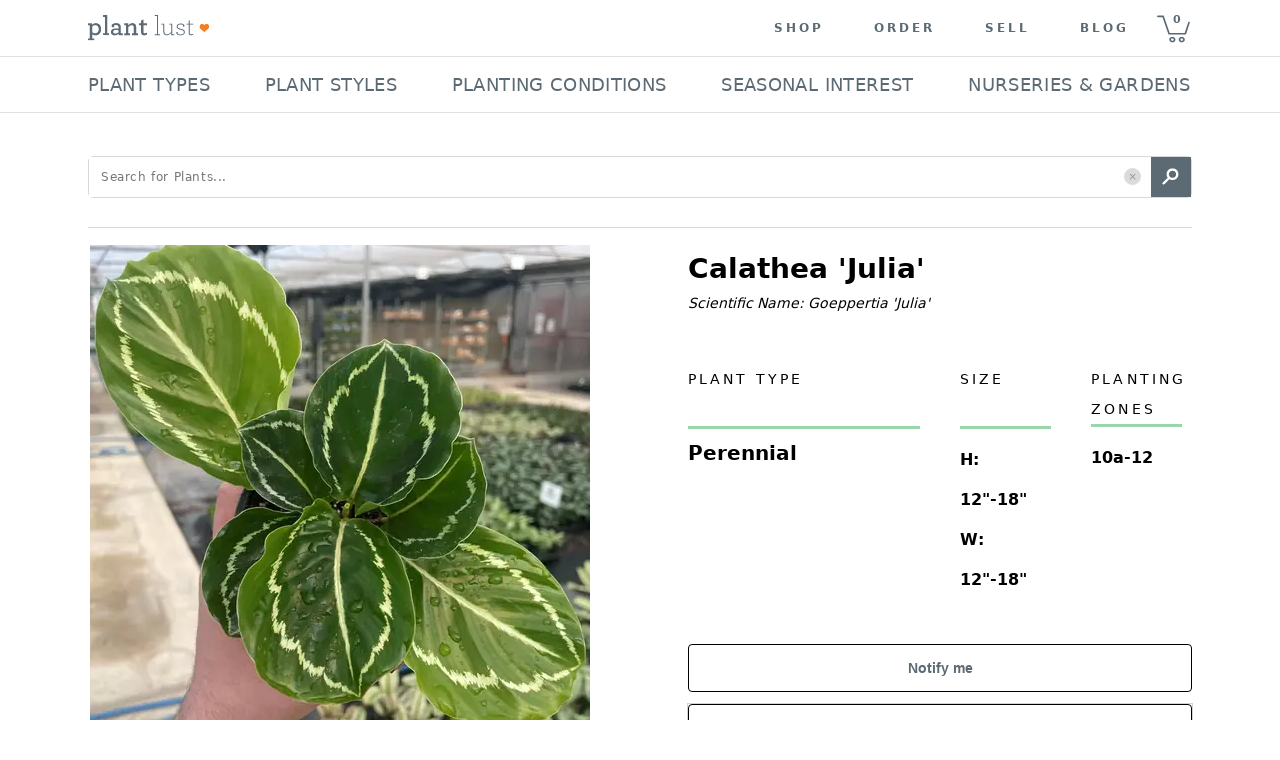

--- FILE ---
content_type: text/html; charset=utf-8
request_url: https://plantlust.com/plants/57908/calathea-julia/
body_size: 47227
content:
<!DOCTYPE html>
      <html>
        <head>
          <meta charset="utf-8" />

          <meta name="viewport" content="initial-scale=1, width=device-width" />

          <title>Calathea 'Julia' |  | plant lust</title>
    <meta name="description" content="  Calathea 'Julia'   is a broadleaf evergreen perennial with burgundy, green, variegated and white foliage. Features glossy texture. Grows well with bright shade - shade and regular water. Does well in average, rich and well-drained soil. A good option if you're seeking something heat tolerant, humidity tolerant and verticillium wilt resistant.  
CHARACTERISTICS OF  Calathea 'Julia'  
 
Plant type:  perennial  
Plant family: marantaceae 
Foliage: evergreen burgundy, green, variegated and white 
Mature size: 12 IN - 18 IN - wide, 12 IN - 18 IN - tall 
Uses: houseplant 

GROWING CONDITIONS for  Calathea 'Julia'  
 
USDA Zones: 10a - 12 
Sun exposure: bright shade - shade 
Watering frequency: regular 
Resistant to: heat, humidity and verticillium wilt  
Soil needs: average, rich and well-drained  
"/>
    <meta name="keywords" content="Calathea 'Julia', bright shade, dappled shade, mostly shade, shade, variegated, white, green, burgundy, regular, average, well-drained, rich, heat tolerant, humidity tolerant, verticillium wilt resistant, evergreen, glossy, broadleaf, family: Marantaceae, houseplant"/>
    <link rel="canonical" href=https://plantlust.com/plants/57908/calathea-julia/>
    <link rel="preload" as="image" href="https://d3bbsv6h7qkr8y.cloudfront.net/b7/b6/b7b603301f7c4408b2c91c2190226e41.webp">

    <meta property="og:type" content="article"/>
    <meta property="og:title" content="Calathea 'Julia' | plant lust"/>
    <meta property="og:image" content="https://d3bbsv6h7qkr8y.cloudfront.net/8f/9c/8f9cf1f26271eddacd9ada66a53b9f33.jpg"/>
    <meta property="og:description" content="  Calathea 'Julia'   is a broadleaf evergreen perennial with burgundy, green, variegated and white foliage. Features glossy texture. Grows well with bright shade - shade and regular water. Does well in average, rich and well-drained soil. A good option if you're seeking something heat tolerant, humidity tolerant and verticillium wilt resistant.  
CHARACTERISTICS OF  Calathea 'Julia'  
 
Plant type:  perennial  
Plant family: marantaceae 
Foliage: evergreen burgundy, green, variegated and white 
Mature size: 12 IN - 18 IN - wide, 12 IN - 18 IN - tall 
Uses: houseplant 

GROWING CONDITIONS for  Calathea 'Julia'  
 
USDA Zones: 10a - 12 
Sun exposure: bright shade - shade 
Watering frequency: regular 
Resistant to: heat, humidity and verticillium wilt  
Soil needs: average, rich and well-drained  
"/>
    <meta property="og:url" content="https://plantlust.com/plants/57908/calathea-julia/"/>

    <meta name="twitter:card" content="summary_large_image">
    <meta name="twitter:site" content="@plantlust">
    <meta name="twitter:title" content="Calathea 'Julia' | plant lust">
    <meta name="twitter:description" content="  Calathea 'Julia'   is a broadleaf evergreen perennial with burgundy, green, variegated and white foliage. Features glossy texture. Grows well with bright shade - shade and regular water. Does well in average, rich and well-drained soil. A good option if you're seeking something heat tolerant, humidity tolerant and verticillium wilt resistant.  
CHARACTERISTICS OF  Calathea 'Julia'  
 
Plant type:  perennial  
Plant family: marantaceae 
Foliage: evergreen burgundy, green, variegated and white 
Mature size: 12 IN - 18 IN - wide, 12 IN - 18 IN - tall 
Uses: houseplant 

GROWING CONDITIONS for  Calathea 'Julia'  
 
USDA Zones: 10a - 12 
Sun exposure: bright shade - shade 
Watering frequency: regular 
Resistant to: heat, humidity and verticillium wilt  
Soil needs: average, rich and well-drained  
">
    <meta property="twitter:image" content="https://d3bbsv6h7qkr8y.cloudfront.net/8f/9c/8f9cf1f26271eddacd9ada66a53b9f33.jpg"/>

    <script type="application/ld+json">{
    "@context": "http://schema.org",
    "@type": "Product",
    "name": "Calathea 'Julia'",
    "description": "  Calathea 'Julia'   is a broadleaf evergreen perennial with burgundy, green, variegated and white foliage. Features glossy texture. Grows well with bright shade - shade and regular water. Does well in average, rich and well-drained soil. A good option if you're seeking something heat tolerant, humidity tolerant and verticillium wilt resistant.  \nCHARACTERISTICS OF  Calathea 'Julia'  \n \nPlant type:  perennial  \nPlant family: marantaceae \nFoliage: evergreen burgundy, green, variegated and white \nMature size: 12 IN - 18 IN - wide, 12 IN - 18 IN - tall \nUses: houseplant \n\nGROWING CONDITIONS for  Calathea 'Julia'  \n \nUSDA Zones: 10a - 12 \nSun exposure: bright shade - shade \nWatering frequency: regular \nResistant to: heat, humidity and verticillium wilt  \nSoil needs: average, rich and well-drained  \n",
    "brand": {
        "@type": "Brand",
        "name": "Plantlust"
    },
    "sku": 57908,
    "image": "https://d3bbsv6h7qkr8y.cloudfront.net/8f/9c/8f9cf1f26271eddacd9ada66a53b9f33.jpg",
    "offers": {
        "@type": "Offer",
        "availability": "https://schema.org/OutOfStock",
        "priceCurrency": "USD",
        "price": 30.42
    }
}</script>
    
          <style data-emotion="css-global 1we7iwg">html{-webkit-font-smoothing:antialiased;-moz-osx-font-smoothing:grayscale;box-sizing:border-box;-webkit-text-size-adjust:100%;}*,*::before,*::after{box-sizing:inherit;}strong,b{font-weight:700;}body{margin:0;color:rgba(0, 0, 0, 0.87);font-family:system-ui,sans-serif;font-weight:400;font-size:1rem;line-height:1.5;background-color:#FFFFFF;}@media print{body{background-color:#fff;}}body::backdrop{background-color:#FFFFFF;}line-height:1;</style><style data-emotion="css-global 1prfaxn">@-webkit-keyframes mui-auto-fill{from{display:block;}}@keyframes mui-auto-fill{from{display:block;}}@-webkit-keyframes mui-auto-fill-cancel{from{display:block;}}@keyframes mui-auto-fill-cancel{from{display:block;}}</style><style data-emotion="css i9gxme 1dtz5cv-MuiPaper-root-MuiAppBar-root 1l3jdw-MuiToolbar-root yf8kgh-MuiButtonBase-root-MuiIconButton-root 1umw9bq-MuiSvgIcon-root m19kjv-MuiButtonBase-root-MuiIconButton-root 1u0njel-MuiAvatar-root 1su80sj-MuiAvatar-img 1vqs5xa-MuiGrid-root p0dx2u-MuiTypography-root-MuiLink-root xk7bcv 1hvbbme-MuiDivider-root 19sf86e 1rnxs2c 1lk23bz-MuiGrid-root 1sop27x-MuiListItem-root cfq8qh-MuiListItemText-root 1ahi3fc-MuiTypography-root bb3mpo-MuiButtonBase-root-MuiButton-root 1gulhci-MuiButton-endIcon uks7c6-MuiSvgIcon-root 1o5z1t8-MuiButtonBase-root-MuiButton-root 1ygnkwg 120dh41-MuiSvgIcon-root rvw97w-MuiGrid-root 18kz5yk-MuiGrid-root 11vcgs9-MuiGrid-root fvea7l-MuiTypography-root 18qw21n-MuiTypography-root 1vism8w-MuiGrid-root 12z0wuy 1osfcq0-MuiFormControl-root-MuiTextField-root bg4ubn-MuiInputBase-root-MuiOutlinedInput-root 16wblaj-MuiInputBase-input-MuiOutlinedInput-input 1ll44ll-MuiOutlinedInput-notchedOutline w4cd9x 1lthocg-MuiButtonBase-root-MuiButton-root b0puaj-MuiGrid-root rmvxy4-MuiGrid-root 1yyy6xr-MuiSvgIcon-root 1bkkuyj m535wb-MuiTypography-root 1mnlyvw-MuiTypography-root-MuiLink-root 8mlpu8-MuiTypography-root">.css-i9gxme{-webkit-box-flex:1;-webkit-flex-grow:1;-ms-flex-positive:1;flex-grow:1;}.css-1dtz5cv-MuiPaper-root-MuiAppBar-root{background-color:#F7F6F4;color:rgba(0, 0, 0, 0.87);-webkit-transition:box-shadow 300ms cubic-bezier(0.4, 0, 0.2, 1) 0ms;transition:box-shadow 300ms cubic-bezier(0.4, 0, 0.2, 1) 0ms;box-shadow:var(--Paper-shadow);background-image:var(--Paper-overlay);display:-webkit-box;display:-webkit-flex;display:-ms-flexbox;display:flex;-webkit-flex-direction:column;-ms-flex-direction:column;flex-direction:column;width:100%;box-sizing:border-box;-webkit-flex-shrink:0;-ms-flex-negative:0;flex-shrink:0;position:static;--AppBar-background:#5B6A74;--AppBar-color:#7E8B94;background-color:var(--AppBar-background);color:var(--AppBar-color);border-top:none;-webkit-box-pack:center;-ms-flex-pack:center;-webkit-justify-content:center;justify-content:center;background-color:#FFFFFF;z-index:999;-webkit-flex-direction:row;-ms-flex-direction:row;flex-direction:row;}.css-1l3jdw-MuiToolbar-root{position:relative;display:-webkit-box;display:-webkit-flex;display:-ms-flexbox;display:flex;-webkit-align-items:center;-webkit-box-align:center;-ms-flex-align:center;align-items:center;min-height:56px;width:100%;max-width:1104px;min-height:48px!important;-webkit-box-pack:justify;-webkit-justify-content:space-between;justify-content:space-between;}@media (min-width:0px){@media (orientation: landscape){.css-1l3jdw-MuiToolbar-root{min-height:48px;}}}@media (min-width:768px){.css-1l3jdw-MuiToolbar-root{min-height:64px;}}@media (max-width:992px){.css-1l3jdw-MuiToolbar-root{padding:0px 12px;}}@media (min-width:992px) and (max-width:1104px){.css-1l3jdw-MuiToolbar-root{padding:0px 30px;}}.css-yf8kgh-MuiButtonBase-root-MuiIconButton-root{display:-webkit-inline-box;display:-webkit-inline-flex;display:-ms-inline-flexbox;display:inline-flex;-webkit-align-items:center;-webkit-box-align:center;-ms-flex-align:center;align-items:center;-webkit-box-pack:center;-ms-flex-pack:center;-webkit-justify-content:center;justify-content:center;position:relative;box-sizing:border-box;-webkit-tap-highlight-color:transparent;background-color:transparent;outline:0;border:0;margin:0;border-radius:0;padding:0;cursor:pointer;-webkit-user-select:none;-moz-user-select:none;-ms-user-select:none;user-select:none;vertical-align:middle;-moz-appearance:none;-webkit-appearance:none;-webkit-text-decoration:none;text-decoration:none;color:inherit;text-align:center;-webkit-flex:0 0 auto;-ms-flex:0 0 auto;flex:0 0 auto;font-size:1.5rem;padding:8px;border-radius:50%;color:rgba(0, 0, 0, 0.54);-webkit-transition:background-color 150ms cubic-bezier(0.4, 0, 0.2, 1) 0ms;transition:background-color 150ms cubic-bezier(0.4, 0, 0.2, 1) 0ms;margin-right:16px;}.css-yf8kgh-MuiButtonBase-root-MuiIconButton-root::-moz-focus-inner{border-style:none;}.css-yf8kgh-MuiButtonBase-root-MuiIconButton-root.Mui-disabled{pointer-events:none;cursor:default;}@media print{.css-yf8kgh-MuiButtonBase-root-MuiIconButton-root{-webkit-print-color-adjust:exact;color-adjust:exact;}}.css-yf8kgh-MuiButtonBase-root-MuiIconButton-root.Mui-disabled{background-color:transparent;color:rgba(0, 0, 0, 0.26);}.css-yf8kgh-MuiButtonBase-root-MuiIconButton-root.MuiIconButton-loading{color:transparent;}@media (min-width:0px){.css-yf8kgh-MuiButtonBase-root-MuiIconButton-root{display:-webkit-inline-box;display:-webkit-inline-flex;display:-ms-inline-flexbox;display:inline-flex;}}@media (min-width:992px){.css-yf8kgh-MuiButtonBase-root-MuiIconButton-root{display:none;}}.css-yf8kgh-MuiButtonBase-root-MuiIconButton-root>svg{width:1.5em;height:1.5em;font-size:1.25rem;}.css-1umw9bq-MuiSvgIcon-root{-webkit-user-select:none;-moz-user-select:none;-ms-user-select:none;user-select:none;width:1em;height:1em;display:inline-block;-webkit-flex-shrink:0;-ms-flex-negative:0;flex-shrink:0;-webkit-transition:fill 200ms cubic-bezier(0.4, 0, 0.2, 1) 0ms;transition:fill 200ms cubic-bezier(0.4, 0, 0.2, 1) 0ms;fill:currentColor;font-size:1.5rem;}.css-m19kjv-MuiButtonBase-root-MuiIconButton-root{display:-webkit-inline-box;display:-webkit-inline-flex;display:-ms-inline-flexbox;display:inline-flex;-webkit-align-items:center;-webkit-box-align:center;-ms-flex-align:center;align-items:center;-webkit-box-pack:center;-ms-flex-pack:center;-webkit-justify-content:center;justify-content:center;position:relative;box-sizing:border-box;-webkit-tap-highlight-color:transparent;background-color:transparent;outline:0;border:0;margin:0;border-radius:0;padding:0;cursor:pointer;-webkit-user-select:none;-moz-user-select:none;-ms-user-select:none;user-select:none;vertical-align:middle;-moz-appearance:none;-webkit-appearance:none;-webkit-text-decoration:none;text-decoration:none;color:inherit;text-align:center;-webkit-flex:0 0 auto;-ms-flex:0 0 auto;flex:0 0 auto;font-size:1.5rem;padding:8px;border-radius:50%;color:rgba(0, 0, 0, 0.54);-webkit-transition:background-color 150ms cubic-bezier(0.4, 0, 0.2, 1) 0ms;transition:background-color 150ms cubic-bezier(0.4, 0, 0.2, 1) 0ms;padding:0px;}.css-m19kjv-MuiButtonBase-root-MuiIconButton-root::-moz-focus-inner{border-style:none;}.css-m19kjv-MuiButtonBase-root-MuiIconButton-root.Mui-disabled{pointer-events:none;cursor:default;}@media print{.css-m19kjv-MuiButtonBase-root-MuiIconButton-root{-webkit-print-color-adjust:exact;color-adjust:exact;}}.css-m19kjv-MuiButtonBase-root-MuiIconButton-root.Mui-disabled{background-color:transparent;color:rgba(0, 0, 0, 0.26);}.css-m19kjv-MuiButtonBase-root-MuiIconButton-root.MuiIconButton-loading{color:transparent;}.css-m19kjv-MuiButtonBase-root-MuiIconButton-root:hover{background-color:transparent;}.css-1u0njel-MuiAvatar-root{position:relative;display:-webkit-box;display:-webkit-flex;display:-ms-flexbox;display:flex;-webkit-align-items:center;-webkit-box-align:center;-ms-flex-align:center;align-items:center;-webkit-box-pack:center;-ms-flex-pack:center;-webkit-justify-content:center;justify-content:center;-webkit-flex-shrink:0;-ms-flex-negative:0;flex-shrink:0;width:40px;height:40px;font-family:system-ui,sans-serif;font-size:1.25rem;line-height:1;border-radius:50%;overflow:hidden;-webkit-user-select:none;-moz-user-select:none;-ms-user-select:none;user-select:none;border-radius:0;width:122px;height:56px;}.css-1u0njel-MuiAvatar-root>img{object-fit:contain;}.css-1su80sj-MuiAvatar-img{width:100%;height:100%;text-align:center;object-fit:cover;color:transparent;text-indent:10000px;}.css-1vqs5xa-MuiGrid-root{box-sizing:border-box;display:-webkit-box;display:-webkit-flex;display:-ms-flexbox;display:flex;-webkit-box-flex-wrap:wrap;-webkit-flex-wrap:wrap;-ms-flex-wrap:wrap;flex-wrap:wrap;width:100%;-webkit-flex-direction:row;-ms-flex-direction:row;flex-direction:row;-webkit-align-items:center;-webkit-box-align:center;-ms-flex-align:center;align-items:center;-webkit-box-pack:end;-ms-flex-pack:end;-webkit-justify-content:flex-end;justify-content:flex-end;}@media (max-width:992px){.css-1vqs5xa-MuiGrid-root{display:none;}}.css-p0dx2u-MuiTypography-root-MuiLink-root{margin:0;font:inherit;line-height:inherit;letter-spacing:inherit;color:#5B6A74;-webkit-text-decoration:none;text-decoration:none;color:#5C6A74!important;font-size:12px;font-weight:700;text-transform:uppercase;letter-spacing:3px;padding-top:0px;padding-bottom:0px;padding-left:25px;padding-right:25px;}.css-xk7bcv{color:#5C6A74;text-indent:8px;font-size:11px;font-weight:700;width:44px;height:55px;cursor:pointer;line-height:3.5;background:url(https://d30oezdnb8vukx.cloudfront.net/img/pl_mobile_cart_icon.svg) center center no-repeat;-webkit-background-size:33px 30px;background-size:33px 30px;}.css-1hvbbme-MuiDivider-root{margin:0;-webkit-flex-shrink:0;-ms-flex-negative:0;flex-shrink:0;border-width:0;border-style:solid;border-color:rgba(0, 0, 0, 0.12);border-bottom-width:thin;width:100%;}.css-19sf86e{height:70px;}@media (max-width:992px){.css-19sf86e{display:none;}}.css-1rnxs2c{z-index:101;display:-webkit-box;display:-webkit-flex;display:-ms-flexbox;display:flex;-webkit-align-items:center;-webkit-box-align:center;-ms-flex-align:center;align-items:center;-webkit-flex-direction:column;-ms-flex-direction:column;flex-direction:column;position:relative;height:70px;}@media (max-width:992px){.css-1rnxs2c{display:none;}}.css-1lk23bz-MuiGrid-root{box-sizing:border-box;display:-webkit-box;display:-webkit-flex;display:-ms-flexbox;display:flex;-webkit-box-flex-wrap:nowrap;-webkit-flex-wrap:nowrap;-ms-flex-wrap:nowrap;flex-wrap:nowrap;width:100%;-webkit-flex-direction:row;-ms-flex-direction:row;flex-direction:row;max-width:1104px;-webkit-align-items:center;-webkit-box-align:center;-ms-flex-align:center;align-items:center;-webkit-box-pack:justify;-webkit-justify-content:space-between;justify-content:space-between;}@media (max-width:1143px){.css-1lk23bz-MuiGrid-root{padding:0px 0.75em;}}.css-1sop27x-MuiListItem-root{display:-webkit-box;display:-webkit-flex;display:-ms-flexbox;display:flex;-webkit-box-pack:start;-ms-flex-pack:start;-webkit-justify-content:flex-start;justify-content:flex-start;-webkit-align-items:center;-webkit-box-align:center;-ms-flex-align:center;align-items:center;position:relative;-webkit-text-decoration:none;text-decoration:none;width:100%;box-sizing:border-box;text-align:left;padding-top:8px;padding-bottom:8px;padding-top:4px;padding-bottom:4px;padding-top:12px;padding-bottom:12px;padding-left:0px;padding-right:2px;width:-webkit-max-content;width:-moz-max-content;width:max-content;cursor:default;}.css-1sop27x-MuiListItem-root:hover{border-bottom:2px solid #000000;padding-bottom:10px;}.css-1sop27x-MuiListItem-root.Mui-selected{background-color:transparent!important;border-bottom:2px solid #000000;}.css-cfq8qh-MuiListItemText-root{-webkit-flex:1 1 auto;-ms-flex:1 1 auto;flex:1 1 auto;min-width:0;margin-top:4px;margin-bottom:4px;}.MuiTypography-root:where(.css-cfq8qh-MuiListItemText-root .MuiListItemText-primary){display:block;}.MuiTypography-root:where(.css-cfq8qh-MuiListItemText-root .MuiListItemText-secondary){display:block;}.css-1ahi3fc-MuiTypography-root{margin:0;font-family:system-ui,sans-serif;font-weight:400;font-size:0.875rem;line-height:1.43;overflow:hidden;text-overflow:ellipsis;white-space:nowrap;color:#5C6A74;text-transform:uppercase;line-height:1.28;font-size:18px;letter-spacing:0.02em;-webkit-user-select:none;-moz-user-select:none;-ms-user-select:none;-webkit-user-select:none;-moz-user-select:none;-ms-user-select:none;user-select:none;}.css-bb3mpo-MuiButtonBase-root-MuiButton-root{display:-webkit-inline-box;display:-webkit-inline-flex;display:-ms-inline-flexbox;display:inline-flex;-webkit-align-items:center;-webkit-box-align:center;-ms-flex-align:center;align-items:center;-webkit-box-pack:center;-ms-flex-pack:center;-webkit-justify-content:center;justify-content:center;position:relative;box-sizing:border-box;-webkit-tap-highlight-color:transparent;background-color:transparent;outline:0;border:0;margin:0;border-radius:0;padding:0;cursor:pointer;-webkit-user-select:none;-moz-user-select:none;-ms-user-select:none;user-select:none;vertical-align:middle;-moz-appearance:none;-webkit-appearance:none;-webkit-text-decoration:none;text-decoration:none;color:inherit;font-family:system-ui,sans-serif;font-weight:500;font-size:0.875rem;line-height:1.75;text-transform:uppercase;min-width:64px;padding:6px 16px;border:0;border-radius:4px;-webkit-transition:background-color 250ms cubic-bezier(0.4, 0, 0.2, 1) 0ms,box-shadow 250ms cubic-bezier(0.4, 0, 0.2, 1) 0ms,border-color 250ms cubic-bezier(0.4, 0, 0.2, 1) 0ms,color 250ms cubic-bezier(0.4, 0, 0.2, 1) 0ms;transition:background-color 250ms cubic-bezier(0.4, 0, 0.2, 1) 0ms,box-shadow 250ms cubic-bezier(0.4, 0, 0.2, 1) 0ms,border-color 250ms cubic-bezier(0.4, 0, 0.2, 1) 0ms,color 250ms cubic-bezier(0.4, 0, 0.2, 1) 0ms;padding:5px 15px;border:1px solid currentColor;border-color:var(--variant-outlinedBorder, currentColor);background-color:var(--variant-outlinedBg);color:var(--variant-outlinedColor);--variant-textColor:#5B6A74;--variant-outlinedColor:#5B6A74;--variant-outlinedBorder:rgba(91, 106, 116, 0.5);--variant-containedColor:#7E8B94;--variant-containedBg:#5B6A74;box-shadow:none;-webkit-transition:background-color 250ms cubic-bezier(0.4, 0, 0.2, 1) 0ms,box-shadow 250ms cubic-bezier(0.4, 0, 0.2, 1) 0ms,border-color 250ms cubic-bezier(0.4, 0, 0.2, 1) 0ms;transition:background-color 250ms cubic-bezier(0.4, 0, 0.2, 1) 0ms,box-shadow 250ms cubic-bezier(0.4, 0, 0.2, 1) 0ms,border-color 250ms cubic-bezier(0.4, 0, 0.2, 1) 0ms;display:none;color:#000000;text-align:left;text-transform:none;font-weight:700;background-color:#FFFFFF;border-radius:5px;border:1px solid;position:relative;border-color:#D8D8D8;height:42px;-webkit-box-pack:justify;-webkit-justify-content:space-between;justify-content:space-between;width:100%;padding:0px 12px;margin:15px 0 0 0;}.css-bb3mpo-MuiButtonBase-root-MuiButton-root::-moz-focus-inner{border-style:none;}.css-bb3mpo-MuiButtonBase-root-MuiButton-root.Mui-disabled{pointer-events:none;cursor:default;}@media print{.css-bb3mpo-MuiButtonBase-root-MuiButton-root{-webkit-print-color-adjust:exact;color-adjust:exact;}}.css-bb3mpo-MuiButtonBase-root-MuiButton-root:hover{-webkit-text-decoration:none;text-decoration:none;}.css-bb3mpo-MuiButtonBase-root-MuiButton-root.Mui-disabled{color:rgba(0, 0, 0, 0.26);}.css-bb3mpo-MuiButtonBase-root-MuiButton-root.Mui-disabled{border:1px solid rgba(0, 0, 0, 0.12);}@media (hover: hover){.css-bb3mpo-MuiButtonBase-root-MuiButton-root:hover{--variant-containedBg:#000000;--variant-textBg:rgba(91, 106, 116, 0.04);--variant-outlinedBorder:#5B6A74;--variant-outlinedBg:rgba(91, 106, 116, 0.04);}}.css-bb3mpo-MuiButtonBase-root-MuiButton-root:hover{box-shadow:none;}.css-bb3mpo-MuiButtonBase-root-MuiButton-root.Mui-focusVisible{box-shadow:none;}.css-bb3mpo-MuiButtonBase-root-MuiButton-root:active{box-shadow:none;}.css-bb3mpo-MuiButtonBase-root-MuiButton-root.Mui-disabled{box-shadow:none;}.css-bb3mpo-MuiButtonBase-root-MuiButton-root.MuiButton-loading{color:transparent;}@media (min-width:768px){.css-bb3mpo-MuiButtonBase-root-MuiButton-root{margin-left:16px;margin-top:0px;margin-right:0px;min-width:180px;max-width:180px;}}@media (min-width:940px){.css-bb3mpo-MuiButtonBase-root-MuiButton-root{min-width:224px;max-width:224px;}}@media (min-width:1144px){.css-bb3mpo-MuiButtonBase-root-MuiButton-root{margin-right:0px;}}.css-bb3mpo-MuiButtonBase-root-MuiButton-root .MuiButton-endIcon>*:nth-of-type(1){font-size:26px;}.css-1gulhci-MuiButton-endIcon{display:inherit;margin-right:-4px;margin-left:8px;}.css-1gulhci-MuiButton-endIcon>*:nth-of-type(1){font-size:20px;}.css-uks7c6-MuiSvgIcon-root{-webkit-user-select:none;-moz-user-select:none;-ms-user-select:none;user-select:none;width:1em;height:1em;display:inline-block;-webkit-flex-shrink:0;-ms-flex-negative:0;flex-shrink:0;-webkit-transition:fill 200ms cubic-bezier(0.4, 0, 0.2, 1) 0ms;transition:fill 200ms cubic-bezier(0.4, 0, 0.2, 1) 0ms;fill:currentColor;font-size:2.1875rem;}.css-1o5z1t8-MuiButtonBase-root-MuiButton-root{display:-webkit-inline-box;display:-webkit-inline-flex;display:-ms-inline-flexbox;display:inline-flex;-webkit-align-items:center;-webkit-box-align:center;-ms-flex-align:center;align-items:center;-webkit-box-pack:center;-ms-flex-pack:center;-webkit-justify-content:center;justify-content:center;position:relative;box-sizing:border-box;-webkit-tap-highlight-color:transparent;background-color:transparent;outline:0;border:0;margin:0;border-radius:0;padding:0;cursor:pointer;-webkit-user-select:none;-moz-user-select:none;-ms-user-select:none;user-select:none;vertical-align:middle;-moz-appearance:none;-webkit-appearance:none;-webkit-text-decoration:none;text-decoration:none;color:inherit;font-family:system-ui,sans-serif;font-weight:500;font-size:0.875rem;line-height:1.75;text-transform:uppercase;min-width:64px;padding:6px 16px;border:0;border-radius:4px;-webkit-transition:background-color 250ms cubic-bezier(0.4, 0, 0.2, 1) 0ms,box-shadow 250ms cubic-bezier(0.4, 0, 0.2, 1) 0ms,border-color 250ms cubic-bezier(0.4, 0, 0.2, 1) 0ms,color 250ms cubic-bezier(0.4, 0, 0.2, 1) 0ms;transition:background-color 250ms cubic-bezier(0.4, 0, 0.2, 1) 0ms,box-shadow 250ms cubic-bezier(0.4, 0, 0.2, 1) 0ms,border-color 250ms cubic-bezier(0.4, 0, 0.2, 1) 0ms,color 250ms cubic-bezier(0.4, 0, 0.2, 1) 0ms;padding:5px 15px;border:1px solid currentColor;border-color:var(--variant-outlinedBorder, currentColor);background-color:var(--variant-outlinedBg);color:var(--variant-outlinedColor);--variant-textColor:#5B6A74;--variant-outlinedColor:#5B6A74;--variant-outlinedBorder:rgba(91, 106, 116, 0.5);--variant-containedColor:#7E8B94;--variant-containedBg:#5B6A74;-webkit-transition:background-color 250ms cubic-bezier(0.4, 0, 0.2, 1) 0ms,box-shadow 250ms cubic-bezier(0.4, 0, 0.2, 1) 0ms,border-color 250ms cubic-bezier(0.4, 0, 0.2, 1) 0ms;transition:background-color 250ms cubic-bezier(0.4, 0, 0.2, 1) 0ms,box-shadow 250ms cubic-bezier(0.4, 0, 0.2, 1) 0ms,border-color 250ms cubic-bezier(0.4, 0, 0.2, 1) 0ms;text-transform:none;}.css-1o5z1t8-MuiButtonBase-root-MuiButton-root::-moz-focus-inner{border-style:none;}.css-1o5z1t8-MuiButtonBase-root-MuiButton-root.Mui-disabled{pointer-events:none;cursor:default;}@media print{.css-1o5z1t8-MuiButtonBase-root-MuiButton-root{-webkit-print-color-adjust:exact;color-adjust:exact;}}.css-1o5z1t8-MuiButtonBase-root-MuiButton-root:hover{-webkit-text-decoration:none;text-decoration:none;}.css-1o5z1t8-MuiButtonBase-root-MuiButton-root.Mui-disabled{color:rgba(0, 0, 0, 0.26);}.css-1o5z1t8-MuiButtonBase-root-MuiButton-root.Mui-disabled{border:1px solid rgba(0, 0, 0, 0.12);}@media (hover: hover){.css-1o5z1t8-MuiButtonBase-root-MuiButton-root:hover{--variant-containedBg:#000000;--variant-textBg:rgba(91, 106, 116, 0.04);--variant-outlinedBorder:#5B6A74;--variant-outlinedBg:rgba(91, 106, 116, 0.04);}}.css-1o5z1t8-MuiButtonBase-root-MuiButton-root.MuiButton-loading{color:transparent;}.css-1o5z1t8-MuiButtonBase-root-MuiButton-root:hover{background-color:#5D6A75;}.css-1o5z1t8-MuiButtonBase-root-MuiButton-root:hover.Mui-disabled,.css-1o5z1t8-MuiButtonBase-root-MuiButton-root .Mui-disabled{background-color:#5D6A75;color:#FFFFFF;opacity:0.5;}.css-1o5z1t8-MuiButtonBase-root-MuiButton-root.MuiButton-outlined{margin-top:20px;margin-bottom:7.2px;width:100%;height:48px;text-transform:none;font-size:14px;font-family:Arial;font-weight:700;border:1px solid #000000;}.css-1o5z1t8-MuiButtonBase-root-MuiButton-root.MuiButton-outlined:hover{background-color:rgba(91, 106, 116, 0.04)!important;}.css-1ygnkwg{color:#5B6A74;padding:15px 0 0;cursor:pointer;border:none;margin:0px;}.css-1ygnkwg .item_wrapper{border-bottom:1px solid #d3d3d3;margin:0 15px;display:-webkit-box;display:-webkit-flex;display:-ms-flexbox;display:flex;-webkit-align-items:flex-start;-webkit-box-align:flex-start;-ms-flex-align:flex-start;align-items:flex-start;-webkit-flex-direction:column;-ms-flex-direction:column;flex-direction:column;width:100%;padding-bottom:15px;}.css-1ygnkwg p{margin-bottom:0px;font-size:14px;font-weight:700;line-height:19px;}.css-1ygnkwg span{font-size:12px;font-weight:400;line-height:20px;}.css-1ygnkwg .shopify_more_options{display:-webkit-box;display:-webkit-flex;display:-ms-flexbox;display:flex;-webkit-align-items:center;-webkit-box-align:center;-ms-flex-align:center;align-items:center;padding:0 12px 15px;}.css-120dh41-MuiSvgIcon-root{-webkit-user-select:none;-moz-user-select:none;-ms-user-select:none;user-select:none;width:1em;height:1em;display:inline-block;-webkit-flex-shrink:0;-ms-flex-negative:0;flex-shrink:0;-webkit-transition:fill 200ms cubic-bezier(0.4, 0, 0.2, 1) 0ms;transition:fill 200ms cubic-bezier(0.4, 0, 0.2, 1) 0ms;fill:currentColor;font-size:1.25rem;}.css-rvw97w-MuiGrid-root{box-sizing:border-box;-webkit-flex-direction:row;-ms-flex-direction:row;flex-direction:row;width:100%;background:#F0F0F0;border-top:1px solid #D8D8D8;padding:36px 0px;}@media (max-width:768px){.css-rvw97w-MuiGrid-root{padding:47px 0px;}}.css-18kz5yk-MuiGrid-root{box-sizing:border-box;-webkit-flex-direction:row;-ms-flex-direction:row;flex-direction:row;max-width:1104px;padding:0px;margin:auto;}@media (max-width:768px){.css-18kz5yk-MuiGrid-root{max-width:100%;}}.css-11vcgs9-MuiGrid-root{box-sizing:border-box;-webkit-flex-direction:row;-ms-flex-direction:row;flex-direction:row;padding:0px 16px;}.css-fvea7l-MuiTypography-root{margin:0;font-family:system-ui,sans-serif;font-weight:400;font-size:1.5rem;line-height:1.334;color:#333333;text-transform:uppercase;font-size:14px;font-weight:400;letter-spacing:3.11px;line-height:18px;margin-bottom:12px;}.css-18qw21n-MuiTypography-root{margin:0;font-family:system-ui,sans-serif;font-weight:400;font-size:1rem;line-height:1.5;font-size:18px;font-weight:300;display:block;letter-spacing:0.9px;line-height:32px;margin-bottom:12px;}@media (max-width:768px){.css-18qw21n-MuiTypography-root{font-size:14px;}}.css-1vism8w-MuiGrid-root{box-sizing:border-box;display:-webkit-box;display:-webkit-flex;display:-ms-flexbox;display:flex;-webkit-box-flex-wrap:nowrap;-webkit-flex-wrap:nowrap;-ms-flex-wrap:nowrap;flex-wrap:nowrap;width:100%;-webkit-flex-direction:row;-ms-flex-direction:row;flex-direction:row;-webkit-box-pack:center;-ms-flex-pack:center;-webkit-justify-content:center;justify-content:center;}.css-12z0wuy{margin-right:8px;}.css-1osfcq0-MuiFormControl-root-MuiTextField-root{display:-webkit-inline-box;display:-webkit-inline-flex;display:-ms-inline-flexbox;display:inline-flex;-webkit-flex-direction:column;-ms-flex-direction:column;flex-direction:column;position:relative;min-width:0;padding:0;margin:0;border:0;vertical-align:top;width:100%;min-width:360px;}.css-1osfcq0-MuiFormControl-root-MuiTextField-root .Mui-error{color:#FF0000!important;border:2px solid #FF0000;}@media (max-width:768px){.css-1osfcq0-MuiFormControl-root-MuiTextField-root{min-width:223px;}}.css-bg4ubn-MuiInputBase-root-MuiOutlinedInput-root{font-family:system-ui,sans-serif;font-weight:400;font-size:1rem;line-height:1.4375em;color:rgba(0, 0, 0, 0.87);box-sizing:border-box;position:relative;cursor:text;display:-webkit-inline-box;display:-webkit-inline-flex;display:-ms-inline-flexbox;display:inline-flex;-webkit-align-items:center;-webkit-box-align:center;-ms-flex-align:center;align-items:center;width:100%;position:relative;border-radius:4px;}.css-bg4ubn-MuiInputBase-root-MuiOutlinedInput-root.Mui-disabled{color:rgba(0, 0, 0, 0.38);cursor:default;}.css-bg4ubn-MuiInputBase-root-MuiOutlinedInput-root:hover .MuiOutlinedInput-notchedOutline{border-color:rgba(0, 0, 0, 0.87);}@media (hover: none){.css-bg4ubn-MuiInputBase-root-MuiOutlinedInput-root:hover .MuiOutlinedInput-notchedOutline{border-color:rgba(0, 0, 0, 0.23);}}.css-bg4ubn-MuiInputBase-root-MuiOutlinedInput-root.Mui-focused .MuiOutlinedInput-notchedOutline{border-width:2px;}.css-bg4ubn-MuiInputBase-root-MuiOutlinedInput-root.Mui-focused .MuiOutlinedInput-notchedOutline{border-color:#5D6A75;}.css-bg4ubn-MuiInputBase-root-MuiOutlinedInput-root.Mui-error .MuiOutlinedInput-notchedOutline{border-color:#d32f2f;}.css-bg4ubn-MuiInputBase-root-MuiOutlinedInput-root.Mui-disabled .MuiOutlinedInput-notchedOutline{border-color:rgba(0, 0, 0, 0.26);}.css-bg4ubn-MuiInputBase-root-MuiOutlinedInput-root input{background-color:#FFFFFF!important;color:#586468!important;border:2px solid #ECECEC;border-radius:4px;font-size:14px;font-weight:400;font-family:system-ui,sans-serif;letter-spacing:0.06em;line-height:1;padding:10px;height:22px;-webkit-box-shadow:0 0 0 100px #FFFFFF inset!important;-webkit-text-fill-color:#586468!important;}.css-bg4ubn-MuiInputBase-root-MuiOutlinedInput-root input .Mui-error{color:#FF0000!important;border:2px solid #FF0000;}.css-bg4ubn-MuiInputBase-root-MuiOutlinedInput-root input .MuiOutlinedInput-notchedOutline{border:none;}.css-bg4ubn-MuiInputBase-root-MuiOutlinedInput-root input::-webkit-input-placeholder{color:#586468!important;opacity:1;}.css-bg4ubn-MuiInputBase-root-MuiOutlinedInput-root error{color:#FF0000!important;border:2px solid #FF0000;}.css-16wblaj-MuiInputBase-input-MuiOutlinedInput-input{font:inherit;letter-spacing:inherit;color:currentColor;padding:4px 0 5px;border:0;box-sizing:content-box;background:none;height:1.4375em;margin:0;-webkit-tap-highlight-color:transparent;display:block;min-width:0;width:100%;-webkit-animation-name:mui-auto-fill-cancel;animation-name:mui-auto-fill-cancel;-webkit-animation-duration:10ms;animation-duration:10ms;padding:16.5px 14px;}.css-16wblaj-MuiInputBase-input-MuiOutlinedInput-input::-webkit-input-placeholder{color:currentColor;opacity:0.42;-webkit-transition:opacity 200ms cubic-bezier(0.4, 0, 0.2, 1) 0ms;transition:opacity 200ms cubic-bezier(0.4, 0, 0.2, 1) 0ms;}.css-16wblaj-MuiInputBase-input-MuiOutlinedInput-input::-moz-placeholder{color:currentColor;opacity:0.42;-webkit-transition:opacity 200ms cubic-bezier(0.4, 0, 0.2, 1) 0ms;transition:opacity 200ms cubic-bezier(0.4, 0, 0.2, 1) 0ms;}.css-16wblaj-MuiInputBase-input-MuiOutlinedInput-input::-ms-input-placeholder{color:currentColor;opacity:0.42;-webkit-transition:opacity 200ms cubic-bezier(0.4, 0, 0.2, 1) 0ms;transition:opacity 200ms cubic-bezier(0.4, 0, 0.2, 1) 0ms;}.css-16wblaj-MuiInputBase-input-MuiOutlinedInput-input:focus{outline:0;}.css-16wblaj-MuiInputBase-input-MuiOutlinedInput-input:invalid{box-shadow:none;}.css-16wblaj-MuiInputBase-input-MuiOutlinedInput-input::-webkit-search-decoration{-webkit-appearance:none;}label[data-shrink=false]+.MuiInputBase-formControl .css-16wblaj-MuiInputBase-input-MuiOutlinedInput-input::-webkit-input-placeholder{opacity:0!important;}label[data-shrink=false]+.MuiInputBase-formControl .css-16wblaj-MuiInputBase-input-MuiOutlinedInput-input::-moz-placeholder{opacity:0!important;}label[data-shrink=false]+.MuiInputBase-formControl .css-16wblaj-MuiInputBase-input-MuiOutlinedInput-input::-ms-input-placeholder{opacity:0!important;}label[data-shrink=false]+.MuiInputBase-formControl .css-16wblaj-MuiInputBase-input-MuiOutlinedInput-input:focus::-webkit-input-placeholder{opacity:0.42;}label[data-shrink=false]+.MuiInputBase-formControl .css-16wblaj-MuiInputBase-input-MuiOutlinedInput-input:focus::-moz-placeholder{opacity:0.42;}label[data-shrink=false]+.MuiInputBase-formControl .css-16wblaj-MuiInputBase-input-MuiOutlinedInput-input:focus::-ms-input-placeholder{opacity:0.42;}.css-16wblaj-MuiInputBase-input-MuiOutlinedInput-input.Mui-disabled{opacity:1;-webkit-text-fill-color:rgba(0, 0, 0, 0.38);}.css-16wblaj-MuiInputBase-input-MuiOutlinedInput-input:-webkit-autofill{-webkit-animation-duration:5000s;animation-duration:5000s;-webkit-animation-name:mui-auto-fill;animation-name:mui-auto-fill;}.css-16wblaj-MuiInputBase-input-MuiOutlinedInput-input:-webkit-autofill{border-radius:inherit;}.css-1ll44ll-MuiOutlinedInput-notchedOutline{text-align:left;position:absolute;bottom:0;right:0;top:-5px;left:0;margin:0;padding:0 8px;pointer-events:none;border-radius:inherit;border-style:solid;border-width:1px;overflow:hidden;min-width:0%;border-color:rgba(0, 0, 0, 0.23);}.css-w4cd9x{float:unset;width:auto;overflow:hidden;padding:0;line-height:11px;-webkit-transition:width 150ms cubic-bezier(0.0, 0, 0.2, 1) 0ms;transition:width 150ms cubic-bezier(0.0, 0, 0.2, 1) 0ms;}.css-1lthocg-MuiButtonBase-root-MuiButton-root{display:-webkit-inline-box;display:-webkit-inline-flex;display:-ms-inline-flexbox;display:inline-flex;-webkit-align-items:center;-webkit-box-align:center;-ms-flex-align:center;align-items:center;-webkit-box-pack:center;-ms-flex-pack:center;-webkit-justify-content:center;justify-content:center;position:relative;box-sizing:border-box;-webkit-tap-highlight-color:transparent;background-color:transparent;outline:0;border:0;margin:0;border-radius:0;padding:0;cursor:pointer;-webkit-user-select:none;-moz-user-select:none;-ms-user-select:none;user-select:none;vertical-align:middle;-moz-appearance:none;-webkit-appearance:none;-webkit-text-decoration:none;text-decoration:none;color:inherit;font-family:system-ui,sans-serif;font-weight:500;font-size:0.875rem;line-height:1.75;text-transform:uppercase;min-width:64px;padding:6px 16px;border:0;border-radius:4px;-webkit-transition:background-color 250ms cubic-bezier(0.4, 0, 0.2, 1) 0ms,box-shadow 250ms cubic-bezier(0.4, 0, 0.2, 1) 0ms,border-color 250ms cubic-bezier(0.4, 0, 0.2, 1) 0ms,color 250ms cubic-bezier(0.4, 0, 0.2, 1) 0ms;transition:background-color 250ms cubic-bezier(0.4, 0, 0.2, 1) 0ms,box-shadow 250ms cubic-bezier(0.4, 0, 0.2, 1) 0ms,border-color 250ms cubic-bezier(0.4, 0, 0.2, 1) 0ms,color 250ms cubic-bezier(0.4, 0, 0.2, 1) 0ms;padding:6px 8px;color:var(--variant-textColor);background-color:var(--variant-textBg);--variant-textColor:#5B6A74;--variant-outlinedColor:#5B6A74;--variant-outlinedBorder:rgba(91, 106, 116, 0.5);--variant-containedColor:#7E8B94;--variant-containedBg:#5B6A74;padding:4px 5px;font-size:0.8125rem;-webkit-transition:background-color 250ms cubic-bezier(0.4, 0, 0.2, 1) 0ms,box-shadow 250ms cubic-bezier(0.4, 0, 0.2, 1) 0ms,border-color 250ms cubic-bezier(0.4, 0, 0.2, 1) 0ms;transition:background-color 250ms cubic-bezier(0.4, 0, 0.2, 1) 0ms,box-shadow 250ms cubic-bezier(0.4, 0, 0.2, 1) 0ms,border-color 250ms cubic-bezier(0.4, 0, 0.2, 1) 0ms;background:#5C6A74;color:#FFFFFF;font-size:16px;height:45px;position:relative;width:144px;text-transform:capitalize;cursor:pointer;-webkit-transition:background-color .2s;transition:background-color .2s;}.css-1lthocg-MuiButtonBase-root-MuiButton-root::-moz-focus-inner{border-style:none;}.css-1lthocg-MuiButtonBase-root-MuiButton-root.Mui-disabled{pointer-events:none;cursor:default;}@media print{.css-1lthocg-MuiButtonBase-root-MuiButton-root{-webkit-print-color-adjust:exact;color-adjust:exact;}}.css-1lthocg-MuiButtonBase-root-MuiButton-root:hover{-webkit-text-decoration:none;text-decoration:none;}.css-1lthocg-MuiButtonBase-root-MuiButton-root.Mui-disabled{color:rgba(0, 0, 0, 0.26);}@media (hover: hover){.css-1lthocg-MuiButtonBase-root-MuiButton-root:hover{--variant-containedBg:#000000;--variant-textBg:rgba(91, 106, 116, 0.04);--variant-outlinedBorder:#5B6A74;--variant-outlinedBg:rgba(91, 106, 116, 0.04);}}.css-1lthocg-MuiButtonBase-root-MuiButton-root.MuiButton-loading{color:transparent;}.css-1lthocg-MuiButtonBase-root-MuiButton-root:disabled{color:#FFFFFF!important;}.css-1lthocg-MuiButtonBase-root-MuiButton-root:hover{background-color:#7E8B94;}.css-1lthocg-MuiButtonBase-root-MuiButton-root:active{background-color:#404A52;}@media (max-width:768px){.css-1lthocg-MuiButtonBase-root-MuiButton-root{left:0;}}.css-b0puaj-MuiGrid-root{box-sizing:border-box;display:-webkit-box;display:-webkit-flex;display:-ms-flexbox;display:flex;-webkit-box-flex-wrap:wrap;-webkit-flex-wrap:wrap;-ms-flex-wrap:wrap;flex-wrap:wrap;width:100%;-webkit-flex-direction:row;-ms-flex-direction:row;flex-direction:row;-webkit-box-pack:center;-ms-flex-pack:center;-webkit-justify-content:center;justify-content:center;padding:32px 16px;}.css-b0puaj-MuiGrid-root>div{padding:0px 20px;}.css-b0puaj-MuiGrid-root>div>a>svg{fill:#5B6A74;}@media (max-width:768px){.css-b0puaj-MuiGrid-root{padding:28px 0px;}.css-b0puaj-MuiGrid-root>div{-webkit-flex-basis:14%;-ms-flex-preferred-size:14%;flex-basis:14%;max-width:14%;padding:0px 12px;}.css-b0puaj-MuiGrid-root>div>a>svg{height:32px;width:32px;}}.css-rmvxy4-MuiGrid-root{box-sizing:border-box;margin:0;-webkit-flex-direction:row;-ms-flex-direction:row;flex-direction:row;-webkit-flex-basis:8.333333%;-ms-flex-preferred-size:8.333333%;flex-basis:8.333333%;-webkit-box-flex:0;-webkit-flex-grow:0;-ms-flex-positive:0;flex-grow:0;max-width:8.333333%;}@media (min-width:320px){.css-rmvxy4-MuiGrid-root{-webkit-flex-basis:8.333333%;-ms-flex-preferred-size:8.333333%;flex-basis:8.333333%;-webkit-box-flex:0;-webkit-flex-grow:0;-ms-flex-positive:0;flex-grow:0;max-width:8.333333%;}}@media (min-width:321px){.css-rmvxy4-MuiGrid-root{-webkit-flex-basis:8.333333%;-ms-flex-preferred-size:8.333333%;flex-basis:8.333333%;-webkit-box-flex:0;-webkit-flex-grow:0;-ms-flex-positive:0;flex-grow:0;max-width:8.333333%;}}@media (min-width:568px){.css-rmvxy4-MuiGrid-root{-webkit-flex-basis:8.333333%;-ms-flex-preferred-size:8.333333%;flex-basis:8.333333%;-webkit-box-flex:0;-webkit-flex-grow:0;-ms-flex-positive:0;flex-grow:0;max-width:8.333333%;}}@media (min-width:569px){.css-rmvxy4-MuiGrid-root{-webkit-flex-basis:8.333333%;-ms-flex-preferred-size:8.333333%;flex-basis:8.333333%;-webkit-box-flex:0;-webkit-flex-grow:0;-ms-flex-positive:0;flex-grow:0;max-width:8.333333%;}}@media (min-width:767px){.css-rmvxy4-MuiGrid-root{-webkit-flex-basis:8.333333%;-ms-flex-preferred-size:8.333333%;flex-basis:8.333333%;-webkit-box-flex:0;-webkit-flex-grow:0;-ms-flex-positive:0;flex-grow:0;max-width:8.333333%;}}@media (min-width:768px){.css-rmvxy4-MuiGrid-root{-webkit-flex-basis:8.333333%;-ms-flex-preferred-size:8.333333%;flex-basis:8.333333%;-webkit-box-flex:0;-webkit-flex-grow:0;-ms-flex-positive:0;flex-grow:0;max-width:8.333333%;}}@media (min-width:939px){.css-rmvxy4-MuiGrid-root{-webkit-flex-basis:8.333333%;-ms-flex-preferred-size:8.333333%;flex-basis:8.333333%;-webkit-box-flex:0;-webkit-flex-grow:0;-ms-flex-positive:0;flex-grow:0;max-width:8.333333%;}}@media (min-width:940px){.css-rmvxy4-MuiGrid-root{-webkit-flex-basis:8.333333%;-ms-flex-preferred-size:8.333333%;flex-basis:8.333333%;-webkit-box-flex:0;-webkit-flex-grow:0;-ms-flex-positive:0;flex-grow:0;max-width:8.333333%;}}@media (min-width:992px){.css-rmvxy4-MuiGrid-root{-webkit-flex-basis:8.333333%;-ms-flex-preferred-size:8.333333%;flex-basis:8.333333%;-webkit-box-flex:0;-webkit-flex-grow:0;-ms-flex-positive:0;flex-grow:0;max-width:8.333333%;}}@media (min-width:1104px){.css-rmvxy4-MuiGrid-root{-webkit-flex-basis:8.333333%;-ms-flex-preferred-size:8.333333%;flex-basis:8.333333%;-webkit-box-flex:0;-webkit-flex-grow:0;-ms-flex-positive:0;flex-grow:0;max-width:8.333333%;}}@media (min-width:1143px){.css-rmvxy4-MuiGrid-root{-webkit-flex-basis:8.333333%;-ms-flex-preferred-size:8.333333%;flex-basis:8.333333%;-webkit-box-flex:0;-webkit-flex-grow:0;-ms-flex-positive:0;flex-grow:0;max-width:8.333333%;}}@media (min-width:1144px){.css-rmvxy4-MuiGrid-root{-webkit-flex-basis:8.333333%;-ms-flex-preferred-size:8.333333%;flex-basis:8.333333%;-webkit-box-flex:0;-webkit-flex-grow:0;-ms-flex-positive:0;flex-grow:0;max-width:8.333333%;}}@media (min-width:1920px){.css-rmvxy4-MuiGrid-root{-webkit-flex-basis:8.333333%;-ms-flex-preferred-size:8.333333%;flex-basis:8.333333%;-webkit-box-flex:0;-webkit-flex-grow:0;-ms-flex-positive:0;flex-grow:0;max-width:8.333333%;}}.css-rmvxy4-MuiGrid-root>a>svg{fill:#5B6A74;}.css-1yyy6xr-MuiSvgIcon-root{-webkit-user-select:none;-moz-user-select:none;-ms-user-select:none;user-select:none;width:1em;height:1em;display:inline-block;-webkit-flex-shrink:0;-ms-flex-negative:0;flex-shrink:0;-webkit-transition:fill 200ms cubic-bezier(0.4, 0, 0.2, 1) 0ms;transition:fill 200ms cubic-bezier(0.4, 0, 0.2, 1) 0ms;fill:currentColor;font-size:1.5rem;width:45px;height:45px;}.css-1bkkuyj{padding:0px 16px;margin-bottom:80px;display:grid;grid-template-columns:repeat(5,1fr);grid-column-gap:15px;}.css-1bkkuyj>ul>li{letter-spacing:0.06em;margin-bottom:23px;text-align:left;}@media (max-width:768px){.css-1bkkuyj{padding:0px;grid-template-columns:repeat(1,1fr);}.css-1bkkuyj>ul{border-bottom:1px solid #979797;margin-bottom:0px;position:relative;width:100%;}.css-1bkkuyj>ul.active>li{display:block;}.css-1bkkuyj>ul.active>li #panel-text:after{-webkit-transform:rotate(45deg)!important;-moz-transform:rotate(45deg)!important;-ms-transform:rotate(45deg)!important;transform:rotate(45deg)!important;}.css-1bkkuyj>ul>li{display:none;margin-bottom:20px;cursor:pointer;}.css-1bkkuyj>ul>li:first-child{display:block;padding:23px 0px;margin-bottom:0px;}}.css-m535wb-MuiTypography-root{margin:0;font-family:system-ui,sans-serif;font-weight:400;font-size:1.5rem;line-height:1.334;color:#333333;font-size:14px;font-weight:400;letter-spacing:3.11px;line-height:18px;text-transform:uppercase;}@media (max-width:768px){.css-m535wb-MuiTypography-root{padding:0px 16px;}.css-m535wb-MuiTypography-root:after{border-bottom:4px solid #979797;border-right:4px solid #979797;content:"";height:10px;position:absolute;right:16px;-webkit-transform:rotate(-45deg);-moz-transform:rotate(-45deg);-ms-transform:rotate(-45deg);transform:rotate(-45deg);width:10px;}}.css-1mnlyvw-MuiTypography-root-MuiLink-root{margin:0;font:inherit;line-height:inherit;letter-spacing:inherit;color:#5B6A74;-webkit-text-decoration:underline;text-decoration:underline;text-decoration-color:var(--Link-underlineColor);--Link-underlineColor:rgba(91, 106, 116, 0.4);color:#586468!important;font-size:16px;font-weight:700;}.css-1mnlyvw-MuiTypography-root-MuiLink-root:hover{text-decoration-color:inherit;}@media (max-width:768px){.css-1mnlyvw-MuiTypography-root-MuiLink-root{padding:0px 16px;}}.css-8mlpu8-MuiTypography-root{margin:0;font-family:system-ui,sans-serif;font-weight:400;font-size:1rem;line-height:1.5;font-size:14px;text-align:center;}</style>
          <link rel="stylesheet" type="text/css" href="https://d30oezdnb8vukx.cloudfront.net/dist/init.8279577c81023204a5bb.css"/>

          <meta name="x-app-type" content="SSR">
          <meta http-equiv="X-UA-Compatible" content="IE=edge,chrome=1">
          <meta name="viewport" content="width=device-width, initial-scale=1.0, maximum-scale=1.0, user-scalable=no"/>

          <link rel="icon" type="image/png" sizes="16x16" href="https://d30oezdnb8vukx.cloudfront.net/img/favicon/favicon-16x16.png">
          <link rel="icon" type="image/png" sizes="32x32" href="https://d30oezdnb8vukx.cloudfront.net/img/favicon/favicon-32x32.png">
          <link rel="icon" type="image/png" sizes="96x96" href="https://d30oezdnb8vukx.cloudfront.net/img/favicon/favicon-96x96.png">
          <link rel="manifest" href="https://d30oezdnb8vukx.cloudfront.net/img/favicon/site.webmanifest" crossorigin="use-credentials">
          <link rel="mask-icon" href="https://d30oezdnb8vukx.cloudfront.net/img/favicon/safari-pinned-tab.svg" color="#f47f23">
          <link rel="shortcut icon" href="https://d30oezdnb8vukx.cloudfront.net/img/favicon/favicon.ico">
          <meta name="msapplication-config" content="https://d30oezdnb8vukx.cloudfront.net/img/favicon/browserconfig.xml">
          <meta name="theme-color" content="#ffffff">

          <script defer src="https://www.googletagmanager.com/gtag/js?id=G-HHDWRF2XBB"></script>
          <script defer>
            window.dataLayer = window.dataLayer || [];
            function gtag(){dataLayer.push(arguments);}
            gtag('js', new Date());

            gtag('config', 'G-HHDWRF2XBB');
          </script>

        </head>
        <body>
        <div id="app"><div class="wrap"><div class="header__wrap fullwidth"><div class="MuiBox-root css-i9gxme"><header class="MuiPaper-root MuiPaper-elevation MuiPaper-elevation0 MuiAppBar-root MuiAppBar-colorPrimary MuiAppBar-positionStatic css-1dtz5cv-MuiPaper-root-MuiAppBar-root" style="--Paper-shadow:none"><div class="MuiToolbar-root MuiToolbar-regular css-1l3jdw-MuiToolbar-root"><button class="MuiButtonBase-root MuiIconButton-root MuiIconButton-sizeMedium css-yf8kgh-MuiButtonBase-root-MuiIconButton-root" tabindex="0" type="button" aria-label="Plant Lust Menu"><svg class="MuiSvgIcon-root MuiSvgIcon-fontSizeMedium css-1umw9bq-MuiSvgIcon-root" focusable="false" aria-hidden="true" viewBox="0 0 24 24" data-testid="MenuIcon"><path d="M3 18h18v-2H3zm0-5h18v-2H3zm0-7v2h18V6z"></path></svg></button><a class="MuiButtonBase-root MuiIconButton-root MuiIconButton-sizeMedium css-m19kjv-MuiButtonBase-root-MuiIconButton-root" tabindex="0" href="/" aria-label="Plant Lust Logo"><div class="MuiAvatar-root MuiAvatar-square css-1u0njel-MuiAvatar-root"><img alt="Plant Lust" src="https://d30oezdnb8vukx.cloudfront.net/img/pl_logo_dark.svg" class="MuiAvatar-img css-1su80sj-MuiAvatar-img"/></div></a><div class="MuiGrid-root MuiGrid-container css-1vqs5xa-MuiGrid-root"><a class="MuiTypography-root MuiTypography-inherit MuiLink-root MuiLink-underlineNone css-p0dx2u-MuiTypography-root-MuiLink-root" href="/">Shop</a><a class="MuiTypography-root MuiTypography-inherit MuiLink-root MuiLink-underlineNone css-p0dx2u-MuiTypography-root-MuiLink-root" href="https://plantlust.com/blog/ordering/">Order</a><a class="MuiTypography-root MuiTypography-inherit MuiLink-root MuiLink-underlineNone css-p0dx2u-MuiTypography-root-MuiLink-root" href="https://plantlust.com/blog/sell-on-plantlust-com/">Sell</a><a class="MuiTypography-root MuiTypography-inherit MuiLink-root MuiLink-underlineNone css-p0dx2u-MuiTypography-root-MuiLink-root" href="https://plantlust.com/blog/">blog</a></div><span class="MuiBox-root css-xk7bcv" role="button" tabindex="-1">0</span></div></header><hr class="MuiDivider-root MuiDivider-fullWidth css-1hvbbme-MuiDivider-root"/><div class="MuiBox-root css-19sf86e"><div class="MuiBox-root css-1rnxs2c"><div class="MuiGrid-root MuiGrid-container MuiGrid-wrap-xs-nowrap css-1lk23bz-MuiGrid-root"><li class="MuiListItem-root MuiListItem-dense MuiListItem-padding css-1sop27x-MuiListItem-root"><a href="/category/plant-types/"><div class="MuiListItemText-root MuiListItemText-dense css-cfq8qh-MuiListItemText-root"><p class="MuiTypography-root MuiTypography-body2 MuiTypography-noWrap MuiListItemText-primary css-1ahi3fc-MuiTypography-root">Plant types</p></div></a></li><li class="MuiListItem-root MuiListItem-dense MuiListItem-padding css-1sop27x-MuiListItem-root"><a href="/category/plant-styles/"><div class="MuiListItemText-root MuiListItemText-dense css-cfq8qh-MuiListItemText-root"><p class="MuiTypography-root MuiTypography-body2 MuiTypography-noWrap MuiListItemText-primary css-1ahi3fc-MuiTypography-root">Plant styles</p></div></a></li><li class="MuiListItem-root MuiListItem-dense MuiListItem-padding css-1sop27x-MuiListItem-root"><a href="/category/planting-conditions/"><div class="MuiListItemText-root MuiListItemText-dense css-cfq8qh-MuiListItemText-root"><p class="MuiTypography-root MuiTypography-body2 MuiTypography-noWrap MuiListItemText-primary css-1ahi3fc-MuiTypography-root">Planting conditions</p></div></a></li><li class="MuiListItem-root MuiListItem-dense MuiListItem-padding css-1sop27x-MuiListItem-root"><a href="/category/seasonal-interest/"><div class="MuiListItemText-root MuiListItemText-dense css-cfq8qh-MuiListItemText-root"><p class="MuiTypography-root MuiTypography-body2 MuiTypography-noWrap MuiListItemText-primary css-1ahi3fc-MuiTypography-root">Seasonal interest</p></div></a></li><li class="MuiListItem-root MuiListItem-dense MuiListItem-padding css-1sop27x-MuiListItem-root"><a href="/category/nurseries-gardens/"><div class="MuiListItemText-root MuiListItemText-dense css-cfq8qh-MuiListItemText-root"><p class="MuiTypography-root MuiTypography-body2 MuiTypography-noWrap MuiListItemText-primary css-1ahi3fc-MuiTypography-root">Nurseries &amp; Gardens</p></div></a></li></div><hr class="MuiDivider-root MuiDivider-fullWidth css-1hvbbme-MuiDivider-root"/></div></div></div></div><div class="fullwidth_search followMeBar content" style="margin-top:58px"><div class="search_bar"><div class="search_bar_container"><div class="search__container"><form class="search__form"><div class="search__count"><a href="/" class="home_link"><img class="logo" src="https://d17vsf20mehj1i.cloudfront.net/static/img/pl_logo_dark.svg" alt=""/></a></div><div class="search__center"><div class="search__input-wrap"><input type="text" autoComplete="off" spellcheck="false" autoCapitalize="none" autoCorrect="off" id="search_input" tabindex="0" class="search__input" placeholder="Search for Plants..." value=""/><span class="search__clear" role="button" tabindex="-1"><svg class="MuiSvgIcon-root MuiSvgIcon-fontSizeMedium icn css-1umw9bq-MuiSvgIcon-root" focusable="false" aria-hidden="true" viewBox="0 0 16 16"><circle style="fill:#DADBDC" cx="8" cy="8" r="8"></circle><rect x="4.6" y="7.7" transform="matrix(0.7071 -0.7071 0.7071 0.7071 -3.3807 8.1618)" style="fill:#979797" width="7.1" height="0.9"></rect><rect x="7.7" y="4.6" transform="matrix(0.7071 -0.7071 0.7071 0.7071 -3.3807 8.1618)" style="fill:#979797" width="0.9" height="7.1"></rect></svg></span><button class="search__submit" type="submit" value="Submit"><svg class="MuiSvgIcon-root MuiSvgIcon-fontSizeMedium icn css-1umw9bq-MuiSvgIcon-root" focusable="false" aria-hidden="true" viewBox="0 0 40 40"><path d="M11.7,25.6l5-4.9c-0.7-0.9-1.1-2-1.1-3.3c0-0.1,0-0.1,0-0.2c0-0.1,0-0.1,0-0.2
      c0-3.1,2.6-5.6,5.7-5.6c0.1,0,0.1,0,0.2,0c0.1,0,0.1,0,0.2,0c3.1,0,5.7,2.5,5.7,5.6c0,0.1,0,0.1,0,0.2c0,0.1,0,0.1,0,0.2
      c0,3.1-2.6,5.6-5.7,5.6c-0.1,0-0.1,0-0.2,0c-0.1,0-0.1,0-0.2,0c-1.1,0-2.1-0.3-2.9-0.8l-5.1,5c-0.2,0.2-0.5,0.3-0.8,0.3
      s-0.6-0.1-0.8-0.3C11.2,26.7,11.2,26,11.7,25.6z M21.5,20.8c0.1,0,0.1,0,0.2,0c1.9,0,3.4-1.5,3.4-3.3c0-0.1,0-0.1,0-0.2
      c0-0.1,0-0.1,0-0.2c0-1.8-1.5-3.3-3.4-3.3c-0.1,0-0.1,0-0.2,0c-0.1,0-0.1,0-0.2,0c-1.9,0-3.4,1.5-3.4,3.3c0,0.1,0,0.1,0,0.2
      c0,0.1,0,0.1,0,0.2c0,1.8,1.5,3.3,3.4,3.3C21.4,20.7,21.4,20.7,21.5,20.8z"></path></svg></button></div></div><button class="MuiButtonBase-root MuiButton-root MuiButton-outlined MuiButton-outlinedPrimary MuiButton-sizeMedium MuiButton-outlinedSizeMedium MuiButton-colorPrimary MuiButton-disableElevation MuiButton-root MuiButton-outlined MuiButton-outlinedPrimary MuiButton-sizeMedium MuiButton-outlinedSizeMedium MuiButton-colorPrimary MuiButton-disableElevation css-bb3mpo-MuiButtonBase-root-MuiButton-root" tabindex="0" type="button" id="composition-button" aria-haspopup="true">All USDA Zones<span class="MuiButton-icon MuiButton-endIcon MuiButton-iconSizeMedium css-1gulhci-MuiButton-endIcon"><svg class="MuiSvgIcon-root MuiSvgIcon-fontSizeLarge css-uks7c6-MuiSvgIcon-root" focusable="false" aria-hidden="true" viewBox="0 0 24 24" data-testid="ArrowDropDownIcon"><path d="m7 10 5 5 5-5z"></path></svg></span></button></form></div></div></div></div><div class="pdp_container"><div class="fullwidth_pdp_header"><div class="container"><div class="pdp_header__container"><header class="pdp_header"><div class="pdp_header__images"><div class="pdp_header__image"><div class="submission_pres"><a href="#photo-gallery"><picture><source type="image/webp" srcSet="https://d3bbsv6h7qkr8y.cloudfront.net/b7/b6/b7b603301f7c4408b2c91c2190226e41.webp"/><source type="image/jpeg" srcSet="https://d3bbsv6h7qkr8y.cloudfront.net/ca/d0/cad04a66c36c9d1b631acb9d96baedce.jpg"/><img src="https://d3bbsv6h7qkr8y.cloudfront.net/ca/d0/cad04a66c36c9d1b631acb9d96baedce.jpg" alt="Photo of Calathea &#x27;Julia&#x27; by Little Prince of Oregon"/></picture></a></div><div class="submission_text no_min_height" style="display:flex;justify-content:space-between;flex-wrap:wrap;gap:10px"><div class="attribution"><p><span class="carousal_attr">Photo by </span><a href="/nurseries/little-prince-of-oregon/" rel="noopener noreferrer"><span class="carousal_attr_title link">Little Prince of Oregon</span></a></p><p class="small">Used with permission, all rights reserved.</p></div><a href="#photo-gallery" class="btn neutral show_all_photos">Show all photos</a></div></div></div><div style="min-height:60px" class="pdp_header__text"><h1>Calathea &#x27;Julia&#x27;</h1><p class="pdp_header__scientific_name">Scientific Name:<!-- --> <!-- -->Goeppertia &#x27;Julia&#x27;</p></div><div class="pdp_header__detail"><div class="pdp_details__1"><div class="column plant_type"><h3 class="pdp_plant__type">Plant type</h3><p class="pdp_details__list pdp_details__list-type">perennial</p></div><div class="column size"><h3 class="pdp_plant__size">size</h3><ul class="pdp_details__list pdp_details__list-size"><li>H:<!-- --> <!-- -->12&quot;-18&quot;</li><li>W:<!-- --> <!-- -->12&quot;-18&quot;</li></ul></div><div class="column zone"><h3 class="pdp_plant__zone">planting zones</h3><ul class="pdp_details__list pdp_details__list-zones"><li>10a-12</li></ul></div></div><div class="header_shopify"><div class="variants_wrapper notify_container"><button class="MuiButtonBase-root MuiButton-root MuiButton-outlined MuiButton-outlinedPrimary MuiButton-sizeMedium MuiButton-outlinedSizeMedium MuiButton-colorPrimary MuiButton-root MuiButton-outlined MuiButton-outlinedPrimary MuiButton-sizeMedium MuiButton-outlinedSizeMedium MuiButton-colorPrimary css-1o5z1t8-MuiButtonBase-root-MuiButton-root" tabindex="0" type="button">Notify me</button><div role="button" class="variant_container"><div class="shopify_variant_card_wrapper more_options_container"><div class="shopify_variant_card more_options_container "><div class="more_options"><svg class="MuiSvgIcon-root MuiSvgIcon-fontSizeMedium css-1umw9bq-MuiSvgIcon-root" focusable="false" aria-hidden="true" viewBox="0 0 24 24" data-testid="AddIcon"><path d="M19 13h-6v6h-2v-6H5v-2h6V5h2v6h6z"></path></svg><p>More Options</p></div></div></div></div></div></div></div></header><div class="pdp_details"><div class="details_add_container"><div class="detail_column"><h2 class="no_padding">Calathea &#x27;Julia&#x27;<!-- --> <!-- -->plant details</h2><div class="pdp_details__description"><div><p itemscope="" itemType="https://schema.org/CreativeWork"> <b itemProp="name"> Calathea &#x27;Julia&#x27; </b> <span itemProp="description"> is a broadleaf evergreen perennial with burgundy, green, variegated and white foliage. Features glossy texture. Grows well with bright shade - shade and regular water. Does well in average, rich and well-drained soil. A good option if you&#x27;re seeking something heat tolerant, humidity tolerant and verticillium wilt resistant. </span></p> <h3>CHARACTERISTICS OF <b itemProp="name"> Calathea &#x27;Julia&#x27; </b> </h3><dl itemscope="" itemType="https://schema.org/ItemList"> <dt itemProp="itemListElement" itemscope="" itemType="https://schema.org/PropertyValue"><b itemProp="name">Plant type: </b><span itemProp="value"> perennial </span></dt> <dt itemProp="itemListElement" itemscope="" itemType="https://schema.org/PropertyValue"><b itemProp="name">Plant family: </b><span><a href="https://plantlust.com/plants/tags/family-marantaceae/">marantaceae</a></span></dt> <dt itemProp="itemListElement" itemscope="" itemType="https://schema.org/PropertyValue"><b itemProp="name">Foliage: </b><span itemProp="value">evergreen burgundy, green, variegated and white</span></dt> <dt itemProp="itemListElement" itemscope="" itemType="https://schema.org/PropertyValue"><b itemProp="name">Mature size: </b><span>12 IN - 18 IN - wide, 12 IN - 18 IN - tall</span></dt> <dt itemProp="itemListElement" itemscope="" itemType="https://schema.org/PropertyValue"><b itemProp="name">Uses: </b><span itemProp="value"><a href="https://plantlust.com/plants/tags/houseplant/">houseplant</a></span></dt> </dl><p></p><h3>GROWING CONDITIONS for <b itemProp="name"> Calathea &#x27;Julia&#x27; </b> </h3><dl itemscope="" itemType="https://schema.org/ItemList"> <dt itemProp="itemListElement" itemscope="" itemType="https://schema.org/PropertyValue"><b itemProp="name">USDA Zones: </b><span itemProp="value">10a - 12</span></dt> <dt itemProp="itemListElement" itemscope="" itemType="https://schema.org/PropertyValue"><b itemProp="name">Sun exposure: </b><span itemProp="value">bright shade - shade</span></dt> <dt itemProp="itemListElement" itemscope="" itemType="https://schema.org/PropertyValue"><b itemProp="name">Watering frequency: </b><span itemProp="value">regular</span></dt> <dt itemProp="itemListElement" itemscope="" itemType="https://schema.org/PropertyValue"><b itemProp="name">Resistant to: </b><span itemProp="value">heat, humidity and verticillium wilt </span></dt> <dt itemProp="itemListElement" itemscope="" itemType="https://schema.org/PropertyValue"><b itemProp="name">Soil needs: </b><span itemProp="value">average, rich and well-drained</span></dt> </dl> <p></p></div></div></div><div class="ad_column"><div><ins class="adsbygoogle" style="display:block;margin:0" data-ad-client="ca-pub-7182340324677509" data-ad-slot="5312309842" data-ad-format="auto" data-full-width-responsive="true"></ins></div></div></div><div class="contributor_desc_wrapper"><h2 class="no_padding">Nursery contributed plant descriptions</h2><div class="contributor_card"><div class="contributor_description"><div>Calathea ‘Julia’ is a showy tropical that displays oval leaves highly patterned with green chevrons and accents of rosy pink and silver. The leaf undersides are reddish maroon, adding even more color. Grows in a compact, clumping habit. Peacock plants make interesting accents for shady containers.</div></div><div class="contributor_info"><a href="/nurseries/little-prince-of-oregon/"><img id="avatar" src="https://d3bbsv6h7qkr8y.cloudfront.net/64/2a/642a4edb080d8f9f1f4f34956b87cb09.jpg" alt=""/></a><p><span class="contributor display_inline">By: </span><a href="/nurseries/little-prince-of-oregon/"><span class="contributor_title link display_inline">Little Prince of Oregon</span></a></p></div></div></div></div><div><nav class="pdp_nav" id="pdp_nav"><li><a id="photos" href="#photo-gallery">Photo Gallery</a></li><li><a href="#plant-facts" id="facts">Facts</a></li><li><a href="#more-types" id="types">More Types</a></li></nav></div></div></div></div><div class="fullwidth_pdp_submissions" id="photo-gallery"><div class="container"><div class="submissions_wrapper"><div class="submissions"><h2>Garden photo gallery of Calathea &#x27;Julia&#x27;</h2><div class="submissions_grid"><div class="submission_node"><div class="submission_pres"><div class="submission_image"><a href="/plants/calathea-julia/images/79836/" rel="nofollow" class="plant_image_link"><div class="image_container"><picture><source type="image/webp" srcSet="https://d3bbsv6h7qkr8y.cloudfront.net/b7/b6/b7b603301f7c4408b2c91c2190226e41.webp"/><source type="image/jpeg" srcSet="https://d3bbsv6h7qkr8y.cloudfront.net/ca/d0/cad04a66c36c9d1b631acb9d96baedce.jpg"/><img loading="lazy" src="https://d3bbsv6h7qkr8y.cloudfront.net/ca/d0/cad04a66c36c9d1b631acb9d96baedce.jpg" alt="Photo of Calathea &#x27;Julia&#x27; by Little Prince of Oregon" width="500" height="500"/></picture></div><div class="plant__photo_hover"><span>View Full Size</span></div></a></div><div class="submission_text no_min_height"><a href="/nurseries/little-prince-of-oregon/"><img id="avatar" src="https://d3bbsv6h7qkr8y.cloudfront.net/64/2a/642a4edb080d8f9f1f4f34956b87cb09.jpg" alt=""/></a><p><span class="attr display_inline">By: </span><span class="attr_title display_inline"><a href="/nurseries/little-prince-of-oregon/">Little Prince of Oregon</a></span></p><p class="small">Used with permission, all rights reserved.</p><a href="https://littleprinceplants.com/our-plants/plant-solutions/beau-chateau/calathea-julia-peacock-plant/" target="_blank" rel="noopener nofollow" class="carousal_link_source no_border">View Original Photo</a></div></div></div></div></div></div></div></div><div class="fullwidth_pdp_details" id="plant-facts"><div class="container"><div class="pdp_facts"><h2 class="no_padding">Gardening facts about<!-- --> <!-- -->Calathea &#x27;Julia&#x27;<!-- --> <!-- -->plant</h2><div class="pdp_details__2"><div class="column"><h3>How to Grow Calathea &#x27;Julia&#x27;</h3><ul class="grid pdp_details__list-attributes"><li><h3><svg class="MuiSvgIcon-root MuiSvgIcon-fontSizeMedium icn css-1umw9bq-MuiSvgIcon-root" focusable="false" aria-hidden="true" viewBox="0 0 65 65"><path id="Shape" d="M54.4,31.3c-0.1-1.2-0.3-2.4-0.5-3.6c-0.3-1.1-0.6-2.1-1-3.1c-0.5-1.3-1.1-2.5-1.9-3.6
  c-0.7-1.1-1.5-2.2-2.4-3.1c-1.2-1.4-2.6-2.6-4.2-3.6c-3.5-2.4-7.8-3.7-12.3-3.7c-12.3,0-22.4,10-22.4,22.4s10,22.4,22.4,22.4
  c4.6,0,8.8-1.4,12.3-3.7c1.5-1,2.9-2.2,4.2-3.6c0.9-1,1.7-2,2.4-3.1s1.3-2.3,1.9-3.6c0.4-1,0.7-2.1,1-3.1c0.3-1.2,0.5-2.4,0.5-3.6
  c0-0.5,0.1-1,0.1-1.6C54.5,32.5,54.4,31.8,54.4,31.3z M49.4,38.1c-0.3,1.1-0.8,2.1-1.3,3.1H22v3.6h23.6c-1,1.2-2.2,2.2-3.6,3.1
  H22.2c-4.9-3.2-8.1-8.8-8.1-15s3.2-11.8,8.1-15h19.9c1.3,0.9,2.5,1.9,3.6,3.1H22v3.6h26.1c0.5,1,0.9,2,1.3,3.1H22v3.6h28.1
  c0,0.5,0.1,1,0.1,1.6c0,0.6,0,1-0.1,1.6H22v3.6H49.4L49.4,38.1z"></path><circle id="Oval" cx="32.2" cy="3.8" r="2.9"></circle><ellipse id="Oval_1_" transform="matrix(0.866 -0.5 0.5 0.866 -1.4148 9.8597)" cx="17.7" cy="7.6" rx="2.9" ry="2.9"></ellipse><ellipse id="Oval_2_" transform="matrix(0.5 -0.866 0.866 0.5 -12.2548 15.1071)" cx="7" cy="18.2" rx="2.9" ry="2.9"></ellipse><circle id="Oval_3_" cx="3" cy="32.8" r="2.9"></circle><ellipse id="Oval_4_" transform="matrix(0.866 -0.5 0.5 0.866 -22.7451 9.7328)" cx="6.8" cy="47.3" rx="2.9" ry="2.9"></ellipse><ellipse id="Oval_5_" transform="matrix(0.5 -0.866 0.866 0.5 -41.5793 44.0785)" cx="17.4" cy="58" rx="2.9" ry="2.9"></ellipse><circle id="Oval_6_" cx="32" cy="62" r="2.9"></circle><ellipse id="Oval_7_" transform="matrix(0.866 -0.5 0.5 0.866 -22.8354 31.0998)" cx="46.6" cy="58.2" rx="2.9" ry="2.9"></ellipse><ellipse id="Oval_8_" transform="matrix(0.5 -0.866 0.866 0.5 -12.5079 73.3029)" cx="57.2" cy="47.5" rx="2.9" ry="2.9"></ellipse><circle id="Oval_9_" cx="61.2" cy="33" r="2.9"></circle><ellipse id="Oval_10_" transform="matrix(0.866 -0.5 0.5 0.866 -1.505 31.1534)" cx="57.4" cy="18.4" rx="2.9" ry="2.9"></ellipse><ellipse id="Oval_11_" transform="matrix(0.5 -0.866 0.866 0.5 16.7166 44.3316)" cx="46.8" cy="7.7" rx="2.9" ry="2.9"></ellipse></svg><svg class="MuiSvgIcon-root MuiSvgIcon-fontSizeMedium divider css-1umw9bq-MuiSvgIcon-root" focusable="false" aria-hidden="true" viewBox="0 0 18 14"><polygon points="0 8 16 8 16 6 0 6"></polygon><polygon points="10.707 13.707 9.293 12.293 14.586 7 9.293 1.707 10.707 0.293 17.414 7"></polygon></svg><svg class="MuiSvgIcon-root MuiSvgIcon-fontSizeMedium icn css-1umw9bq-MuiSvgIcon-root" focusable="false" aria-hidden="true" viewBox="-8 -8 62 62"><path d="M41.2,11.3 C40.3,9.7 39.2,8.3 37.9,7 C37.1,6.1 36.1,5.3 35.2,4.6 C31.6,1.9 27.1,0.3 22.2,0.3 C17.3,0.3 12.9,1.9 9.2,4.6 C8.2,5.3 7.3,6.1 6.5,7 C5.2,8.3 4.2,9.7 3.2,11.3 C1.3,14.6 0.2,18.4 0.2,22.4 C0.2,26.4 1.3,30.3 3.2,33.5 C4.1,35.1 5.2,36.5 6.5,37.8 C7.3,38.7 8.3,39.5 9.2,40.2 C12.8,42.9 17.3,44.5 22.2,44.5 C27.1,44.5 31.5,42.9 35.2,40.2 C36.2,39.5 37.1,38.7 37.9,37.8 C39.2,36.5 40.2,35.1 41.2,33.5 C43.1,30.2 44.2,26.4 44.2,22.4 C44.2,18.4 43.1,14.6 41.2,11.3 Z M22.2,4.7 C25.4,4.7 28.4,5.6 31,7.1 L13.4,7.1 C16,5.5 19,4.7 22.2,4.7 Z M8.4,11.3 L36,11.3 C36.6,12 37.1,12.8 37.6,13.7 L6.8,13.7 C7.3,12.8 7.8,12 8.4,11.3 Z M22.2,40.2 C19,40.2 16,39.3 13.4,37.8 L31,37.8 C28.4,39.3 25.4,40.2 22.2,40.2 Z M36,33.5 L8.4,33.5 C7.8,32.8 7.3,32 6.8,31.1 L37.6,31.1 C37.1,32 36.6,32.8 36,33.5 Z M39.3,26.9 L5,26.9 C4.8,26.1 4.6,25.3 4.5,24.5 L39.7,24.5 C39.7,25.3 39.5,26.1 39.3,26.9 Z M4.6,20.3 C4.7,19.5 4.9,18.7 5.1,17.9 L39.4,17.9 C39.6,18.7 39.8,19.5 39.9,20.3 L4.6,20.3 Z" id="s_shade" fill="inherit" fill-rule="nonzero"></path></svg></h3><h4>Sun Exposure</h4><ul class="pdp_details__list-conditions"><li>bright shade - shade</li></ul></li><li><h3><svg class="MuiSvgIcon-root MuiSvgIcon-fontSizeMedium icn css-1umw9bq-MuiSvgIcon-root" focusable="false" aria-hidden="true" viewBox="0 0 75 65"><path d="M3.5,31.1 L1.5,31.1 C0.7,31.1 0,31.8 0,32.6 C0,33.4 0.7,34.1 1.5,34.1 L3.5,34.1 C4.3,34.1 5,33.4 5,32.6 C5,31.8 4.3,31.1 3.5,31.1 Z"></path><path d="M42.9,34.1 L46.5,34.1 C47.3,34.1 48,33.4 48,32.6 C48,31.8 47.3,31.1 46.5,31.1 L42.9,31.1 C42.1,31.1 41.4,31.8 41.4,32.6 C41.4,33.4 42,34.1 42.9,34.1 Z"></path><path d="M28.5,34.1 L32.1,34.1 C32.9,34.1 33.6,33.4 33.6,32.6 C33.6,31.8 32.9,31.1 32.1,31.1 L28.5,31.1 C27.7,31.1 27,31.8 27,32.6 C27,33.4 27.7,34.1 28.5,34.1 Z"></path><path d="M60.8,31.1 L57.2,31.1 C56.9,31.1 56.6,31.2 56.4,31.4 L39,1.5 L38.8,1.3 L38.7,1.2 L38.6,1.1 L38.4,1 L38.3,0.9 L38.1,0.8 L38,0.8 L37.9,0.8 L37.7,0.8 L37.4,0.8 L37.3,0.8 L37,0.8 L36.9,0.8 L36.7,0.9 L36.6,1 L36.4,1.1 L36.3,1.2 L36.2,1.3 L36.1,1.4 L36,1.5 L18.6,31.5 C18.3,31.3 18,31.2 17.7,31.2 L14.1,31.2 C13.3,31.2 12.6,31.9 12.6,32.7 C12.6,33.5 13.3,34.2 14.1,34.2 L17.1,34.2 C12.3,45.4 17.5,58.3 28.7,63.1 C39.9,67.9 52.8,62.7 57.6,51.5 C60,46 60,39.7 57.6,34.2 L60.6,34.2 C61.4,34.2 62.1,33.5 62.1,32.7 C62.1,31.9 61.5,31.1 60.8,31.1 L60.8,31.1 Z M37.5,5.5 L53.7,33.4 C54.4,34.7 55,36.1 55.4,37.5 L19.6,37.5 C20,36.1 20.6,34.7 21.3,33.4 L37.5,5.5 Z"></path><path d="M73.5,31.1 L71.5,31.1 C70.7,31.1 70,31.8 70,32.6 C70,33.4 70.7,34.1 71.5,34.1 L73.5,34.1 C74.3,34.1 75,33.4 75,32.6 C75,31.8 74.3,31.1 73.5,31.1 Z"></path></svg></h3><h4>Water Needs</h4><ul class="pdp_details__list-conditions"><li>regular</li></ul></li><li><h3><svg class="MuiSvgIcon-root MuiSvgIcon-fontSizeMedium icn css-1umw9bq-MuiSvgIcon-root" focusable="false" aria-hidden="true" viewBox="0 0 63 65"><path d="M62.3,11.1 C62.4,10.4 62.2,9.8 61.7,9.3 C61.2,8.7 60.4,8.4 59.5,8.4 L54.3,8.4 C53.5,6.8 51.8,5.7 50.1,5.7 C49.4,5.7 48.7,5.9 48,6.2 C46.9,3.7 44.4,2 41.6,2 C40.3,2 39,2.4 37.8,3.1 L37.7,3.1 C36.4,3.1 35.1,3.5 34.1,4.2 C33.6,4.1 33.2,4 32.8,4 C31.7,4 30.8,4.4 30.1,4.7 C28.8,2 26.1,0.3 23.1,0.3 C20.7,0.3 18.6,1.3 17.1,3.2 C16.9,2.8 16.6,2.5 16.2,2.3 C15.1,1.8 13.7,2.7 12.8,4.3 C12.2,4.1 11.7,4 11.1,4 C8.7,4 6.7,5.8 6.4,8.3 L3.1,8.3 C1.5,8.3 0.2,9.5 0.2,11 L0.2,20 C0.2,21.5 1.5,22.7 3.1,22.7 L3.8,22.7 C3.7,23.2 3.7,23.7 3.9,24.2 L14.2,61.6 C14.6,63.2 16,64.2 17.6,64.2 L44.8,64.2 C46.4,64.2 47.9,63.1 48.2,61.6 L58.5,24.1 C58.6,23.6 58.6,23.1 58.6,22.6 L59.3,22.6 C60.9,22.6 62.2,21.4 62.2,19.9 L62.3,11.1 Z M55.8,23.5 L45.4,61 C45.4,61.2 45.1,61.4 44.9,61.4 L17.8,61.4 C17.6,61.4 17.4,61.3 17.3,61 L6.9,23.5 C6.8,23.2 7,23.1 7,23 L7,22.9 C7,22.8 7.2,22.7 7.4,22.7 L55.1,22.7 C55.5,22.7 55.6,22.9 55.6,22.9 L55.8,22.8 L55.8,22.8 L55.6,22.9 C55.8,23.1 55.9,23.4 55.8,23.5 Z M59.3,11.5 L59.3,19.8 L3.4,19.8 L3.4,11.5 L59.3,11.5 Z"></path></svg></h3><h4>Soil Needs</h4><ul class="pdp_details__list-conditions"><li>average</li><li>well-drained</li><li>rich</li></ul></li><li><h3><svg class="MuiSvgIcon-root MuiSvgIcon-fontSizeMedium icn css-1umw9bq-MuiSvgIcon-root" focusable="false" aria-hidden="true" viewBox="0 0 43 63"><path d="M21.4050833,5.60136905 L37.1714894,32.9105419 C38.7390256,35.6497719 39.5643572,38.7660419 39.5643572,41.9308025 C39.5643572,46.7729457 37.6732197,51.3310719 34.2402758,54.7650054 C30.8063423,58.1979493 26.2482161,60.0900764 21.4050833,60.0900764 C11.3912581,60.0900764 3.24383019,51.9436381 3.24383019,41.9308025 C3.24383019,38.7670315 4.06916176,35.6527407 5.63076036,32.9243964 L21.4050833,5.60136905 Z M20.1512522,1.33517669 C20.1205744,1.37377134 20.0859382,1.42325165 20.0522916,1.47471117 L19.990936,1.55783809 L2.81928912,31.3054007 C0.973673547,34.5305273 -9.89606243e-05,38.2019663 -9.89606243e-05,41.9308025 C-9.89606243e-05,53.7328461 9.60205007,63.3349952 21.4050833,63.3349952 C33.2071269,63.3349952 42.8092759,53.7328461 42.8092759,41.9308025 C42.8092759,38.2049351 41.836493,34.5364649 39.9987943,31.3212344 L39.9601997,31.2321698 L22.8103241,1.54497321 C22.7242284,1.42523086 22.6935506,1.37772976 22.6559455,1.33319748 C22.6203197,1.29064442 22.5846939,1.25303938 22.5470889,1.21543434 C22.5075046,1.1758501 22.4698996,1.13923467 22.4283361,1.10558805 C22.3887519,1.07293105 22.3372923,1.03829483 22.2868224,1.00464822 L22.2096331,0.948240668 C22.1156206,0.903708388 22.0611922,0.880947445 22.0057743,0.859176109 C21.9365018,0.831467135 21.9018656,0.817612648 21.8672294,0.80672698 C21.8226971,0.792872493 21.7781648,0.784955643 21.7336326,0.776049188 C21.6465472,0.759225882 21.6020149,0.74932982 21.5574827,0.745371395 C21.5149296,0.74141297 21.4713869,0.74141297 21.4199274,0.742402576 L21.3763847,0.742402576 C21.3209668,0.742402576 21.2823721,0.742402576 21.2437775,0.745371395 C21.2091413,0.74932982 21.1685674,0.75724667 21.127004,0.766153125 C21.0349706,0.783966037 20.9864799,0.792872493 20.940958,0.80672698 L20.8419974,0.84334241 C20.7479848,0.880947445 20.6925668,0.904697994 20.6391281,0.933396574 L20.5253234,1.00266901 C20.4728742,1.03730523 20.4233939,1.07095184 20.3768824,1.10954648 C20.3372982,1.14220348 20.2996932,1.17782931 20.2620881,1.21543434 C20.2284415,1.25106017 20.1888573,1.29064442 20.1512522,1.33517669 L20.1512522,1.33517669 Z"></path><path d="M21.4045885,54.7592657 C20.4248783,54.7592657 19.6302246,53.9646119 19.6302246,52.9849018 L19.6302246,34.0606623 C19.6302246,33.0799625 20.4248783,32.2862983 21.4045885,32.2862983 C22.3842986,32.2862983 23.1789524,33.0799625 23.1789524,34.0606623 L23.1789524,52.9849018 C23.1789524,53.9646119 22.3842986,54.7592657 21.4045885,54.7592657"></path><path d="M13.2116387,50.0283543 C12.5980829,50.0283543 12.0023399,49.7097011 11.6737907,49.1406775 C11.1839356,48.292585 11.4738902,47.206987 12.3229723,46.7171319 L28.7118407,37.2545173 C29.5609229,36.7646623 30.6465209,37.0556065 31.1363759,37.9046886 C31.6252414,38.7527811 31.3352868,39.8383792 30.4862047,40.3282342 L14.0973363,49.7908488 C13.8182673,49.951165 13.512479,50.0283543 13.2116387,50.0283543"></path><path d="M13.2116387,50.0283543 C12.5980829,50.0283543 12.0023399,49.7097011 11.6737907,49.1406775 C11.1839356,48.292585 11.4738902,47.206987 12.3229723,46.7171319 L28.7118407,37.2545173 C29.5609229,36.7646623 30.6465209,37.0556065 31.1363759,37.9046886 C31.6252414,38.7527811 31.3352868,39.8383792 30.4862047,40.3282342 L14.0973363,49.7908488 C13.8182673,49.951165 13.512479,50.0283543 13.2116387,50.0283543"></path><path d="M29.5975383,50.0283543 C29.296698,50.0283543 28.9918993,49.9521546 28.7118407,49.7908488 L12.3229723,40.3282342 C11.4738902,39.8383792 11.1839356,38.7527811 11.6728011,37.9046886 C12.1636457,37.0556065 13.2472645,36.7646623 14.0973363,37.2545173 L30.4862047,46.7171319 C31.3352868,47.206987 31.6252414,48.292585 31.1353863,49.1406775 C30.8068371,49.7097011 30.2110941,50.0283543 29.5975383,50.0283543"></path></svg></h3><h4>Special Situation</h4><ul class="pdp_details__list-conditions"><li>heat tolerant</li><li>humidity tolerant</li><li>verticillium wilt resistant</li></ul></li></ul></div><div class="column"><h3>Features</h3><ul class="grid pdp_details__list-attributes"><li><h3><svg class="MuiSvgIcon-root MuiSvgIcon-fontSizeMedium icn css-1umw9bq-MuiSvgIcon-root" focusable="false" aria-hidden="true" viewBox="0 0 65 64"><path d="M44.7,22 C48.9,21.9 53.6,19.5 57.7,15.4 C62.1,11 64.5,5.8 64.3,1.4 C64.3,0.8 63.7,0.3 63.1,0.2 C56.6,0.1 50.8,5.2 49.2,6.8 C45.1,10.9 42.7,15.6 42.6,19.7 L42.6,20.1 L38.8,23.9 L39.1,21 C39.2,20 39.2,19.2 39.2,18.3 C39.2,12.3 37.3,7.1 34.1,4.3 C33.8,4.1 33.5,4 33.2,4 C33,4 32.7,4.1 32.5,4.3 C29.4,7.1 27.5,12.3 27.5,18.3 C27.5,23.2 28.7,27.5 30.9,30.5 L31.4,31.2 L30.8,31.8 C28.5,34.2 26,36.6 23.9,38.7 L21.9,40.7 L22.2,37.8 C22.3,36.9 22.3,35.9 22.3,35.1 C22.3,29.1 20.4,23.8 17.3,21.1 C17.1,20.9 16.8,20.8 16.5,20.8 C16.5,20.8 16.4,20.8 16.4,20.8 C16.1,20.8 15.9,20.9 15.7,21.1 C12.5,23.9 10.7,29.1 10.6,35.1 C10.6,39.9 11.9,44.4 14,47.3 L14.5,48 L13.9,48.6 C10.5,52 7.1,55.4 3.7,58.8 L0.8,61.7 C0.5,61.9 0.4,62.3 0.4,62.7 C0.4,63.1 0.5,63.4 0.7,63.6 C0.9,63.8 1.3,63.9 1.6,63.9 C2,63.9 2.3,63.7 2.5,63.5 L13.1,52.9 L13.8,53.4 C16.8,55.6 21.3,56.9 26.1,56.9 C32.1,56.9 37.3,55 40.1,51.8 C40.5,51.4 40.5,50.6 40.1,50.1 C37.3,47 32.1,45.1 26.1,45.1 C25.1,45.1 24.1,45.2 23.1,45.3 L20.2,45.6 L29.9,35.9 L30.6,36.4 C33.6,38.6 38.1,39.9 42.9,39.9 C48.9,39.9 54.1,38 56.9,34.8 C57.3,34.4 57.3,33.6 56.9,33.1 C54.1,30 48.9,28.1 42.9,28.1 C41.9,28.1 40.9,28.2 39.9,28.3 L37,28.6 L44.2,21.4 L44.7,22 Z M16.5,46.6 L16.4,46.7 L16.3,46.6 C16.4,46.6 16.4,46.6 16.5,46.6 Z M26.1,48.1 L26.1,48.1 C29.5,48.1 33.1,49 35.8,50.5 L37.4,51.4 L35.8,52.3 C33.1,53.8 29.4,54.7 26.1,54.7 C22.7,54.7 19.1,53.8 16.3,52.3 L14.7,51.4 L16.3,50.5 C19.1,49.1 22.8,48.1 26.1,48.1 Z M30,18.5 C30,15.1 30.9,11.5 32.4,8.7 L33.3,7.1 L34.2,8.7 C35.7,11.4 36.6,15.1 36.6,18.5 C36.6,21.9 35.7,25.5 34.2,28.3 L33.3,29.9 L32.4,28.3 C30.9,25.5 30,21.9 30,18.5 Z"></path></svg></h3><h4>Foliage Color</h4><ul class="pdp_details__list-conditions"><li>variegated</li><li>white</li><li>green</li><li>burgundy</li></ul></li><li><h3><svg class="MuiSvgIcon-root MuiSvgIcon-fontSizeMedium icn css-1umw9bq-MuiSvgIcon-root" focusable="false" aria-hidden="true" viewBox="0 0 65 59"><path d="M62.8,0.5 L1.7,0.5 C0.9,0.5 0.3,1.1 0.3,1.9 L0.3,11.7 L0.3,57.1 C0.3,57.9 0.9,58.5 1.7,58.5 L62.8,58.5 C63.6,58.5 64.2,57.9 64.2,57.1 L64.2,11.7 L64.2,1.9 C64.3,1.2 63.6,0.5 62.8,0.5 Z M3.1,3.4 L61.4,3.4 L61.4,10.3 L3.1,10.3 L3.1,3.4 Z M3.1,55.7 L3.1,13.2 L61.4,13.2 L61.4,55.7 L3.1,55.7 Z" id="Shape"></path><path d="M55.9,18.9 C56,17.9 55.2,17 54.2,16.8 L54.1,16.8 C49.7,16.1 45.4,18.9 44.2,19.7 C42.2,21.2 40.6,23 39.6,24.9 L39.4,25.4 L39.4,24.9 C39.5,21.8 38.6,19 37.1,17.2 C36.7,16.8 36.2,16.5 35.7,16.5 C35.3,16.5 34.8,16.6 34.5,16.8 C32.1,18.4 30.2,21.7 29.7,25.6 C29.3,28.5 29.6,31.3 30.5,33.4 L30.5,33.5 L30.4,33.6 C29.5,34.3 28.6,34.9 27.7,35.6 L27.5,35.8 L27.5,35.5 C28,31.6 27.2,28 25.4,25.8 C25.1,25.4 24.6,25.2 24.1,25.1 L23.9,25.1 C23.9,25.1 23.8,25.1 23.8,25.1 C23.4,25.1 23,25.2 22.7,25.4 C20.2,27 18.4,30.3 17.8,34.2 C17.4,37 17.7,39.9 18.7,42 L18.7,42.1 L18.6,42.2 C16.5,43.8 14.3,45.3 12.3,46.9 L10.1,48.5 C9.6,48.8 9.3,49.3 9.2,49.9 C9.1,50.2 9.2,50.6 9.3,50.9 C9.4,51.3 9.5,51.6 9.7,51.8 C10,52.2 10.5,52.5 11,52.6 C11.5,52.7 12.1,52.5 12.5,52.2 L19.2,47.2 L19.3,47.3 C21.1,48.8 23.7,49.9 26.5,50.3 C30.5,50.9 34.2,50.1 36.4,48.2 C37.1,47.6 37.3,46.4 36.8,45.6 C35.2,43.2 32,41.4 28.2,40.8 L27.9,40.8 L30.9,38.6 L31,38.7 C32.8,40.2 35.4,41.3 38.3,41.7 C42.3,42.3 46,41.5 48.2,39.6 C48.9,39 49.1,37.8 48.6,37 C47,34.6 43.7,32.8 39.8,32.2 L39.5,32.2 L40.5,31.4 C40.6,31.3 40.7,31.2 40.8,31.2 L40.8,31.2 L41.2,30.9 L41.2,30.9 C44,31.1 47.3,30 50.2,27.8 C53.5,25.1 55.6,21.8 55.9,18.9 Z M21,40.8 L21,40.7 C20.3,39 20.1,36.8 20.4,34.5 C20.8,31.6 22,29.1 23.7,27.8 L23.8,27.7 L23.9,27.8 C25.1,29.5 25.5,32.3 25.1,35.2 C24.5,38.9 22.2,40.4 21.2,40.8 L21,40.8 Z M34.3,46.3 L34.4,46.4 L34.3,46.5 C33,47.4 31.1,47.8 29,47.8 C28.3,47.8 27.6,47.7 26.8,47.6 C24.7,47.3 22.7,46.5 21.3,45.5 L21.2,45.4 L21.3,45.3 C22.2,44.5 24.5,42.5 27.5,43 C30.4,43.5 33,44.7 34.3,46.3 Z M32.7,32.1 L32.7,32 C32,30.3 31.9,28.2 32.2,25.9 C32.6,23 33.8,20.5 35.4,19.2 L35.5,19.1 L35.6,19.2 C36.8,21 37.3,23.8 36.8,26.6 C36.2,30 33.8,31.6 32.9,32.1 L32.7,32.1 Z M46,37.6 L46.1,37.7 L46,37.8 C44.7,38.7 42.8,39.1 40.7,39.1 C40,39.1 39.3,39 38.5,38.9 C36.3,38.6 34.3,37.8 32.9,36.8 L32.8,36.7 L32.9,36.6 C33.8,35.8 36.2,33.9 39.2,34.3 C42.1,34.9 44.7,36.1 46,37.6 Z M48.7,25.5 C46.4,27.2 44,28.1 41.9,28.1 C41.7,28.1 41.4,28.1 41.2,28.1 L41.1,28.1 L41.1,28 C41.5,25.9 43.2,23.6 45.7,21.7 C46.3,21.3 49.4,19.1 52.7,19.1 C52.9,19.1 53,19.1 53.2,19.1 L53.3,19.1 L53.3,19.2 C52.9,21.4 51.1,23.7 48.7,25.5 Z" id="Shape"></path></svg></h3><h4>Foliage Season</h4><ul class="pdp_details__list-conditions"><li>evergreen</li></ul></li><li><h3><svg class="MuiSvgIcon-root MuiSvgIcon-fontSizeMedium icn css-1umw9bq-MuiSvgIcon-root" focusable="false" aria-hidden="true" viewBox="0 0 65 65"><path d="M63.8,37.9 L57.7,31.8 L62.5,27 C63.2,26.3 63.2,25.2 62.5,24.5 C61.8,23.8 60.7,23.8 60,24.5 L55.2,29.3 L46.3,20.4 L51.3,15.4 C52,14.7 52,13.6 51.3,12.9 C50.6,12.2 49.5,12.2 48.8,12.9 L43.8,17.9 L35,9 L39.8,4.2 C40.5,3.5 40.5,2.4 39.8,1.7 C39.1,1 38,1 37.3,1.7 L32.5,6.5 L27.2,1.2 C26.5,0.5 25.4,0.5 24.7,1.2 C24,1.9 24,3 24.7,3.7 L30.1,9.1 L21.2,18 L16,12.8 C15.3,12.1 14.2,12.1 13.5,12.8 C12.8,13.5 12.8,14.6 13.5,15.3 L18.7,20.5 L9.8,29.4 L4.5,24.1 C3.8,23.4 2.7,23.4 2,24.1 C1.3,24.8 1.3,25.9 2,26.6 L7.4,32 L0.8,38.7 C0.1,39.4 0.1,40.5 0.8,41.2 C1.1,41.5 1.6,41.7 2.1,41.7 C2.6,41.7 3,41.5 3.4,41.2 L10,34.5 L18.8,43.4 L12.3,49.9 C11.6,50.6 11.6,51.7 12.3,52.4 C12.6,52.7 13.1,52.9 13.6,52.9 C14.1,52.9 14.5,52.7 14.9,52.4 L21.4,45.9 L30.3,54.8 L23.7,61.5 C23,62.2 23,63.3 23.7,64 C24,64.3 24.5,64.5 25,64.5 C25.5,64.5 25.9,64.3 26.3,64 L32.9,57.3 L39,63.4 C39.3,63.7 39.8,63.9 40.3,63.9 C40.8,63.9 41.2,63.7 41.6,63.4 C42.3,62.7 42.3,61.6 41.6,60.9 L35.5,54.8 L44.4,45.9 L50.7,52.2 C51,52.5 51.5,52.7 52,52.7 C52.5,52.7 52.9,52.5 53.3,52.2 C54,51.5 54,50.4 53.3,49.7 L46.9,43.4 L55.8,34.5 L61.9,40.6 C62.2,40.9 62.7,41.1 63.2,41.1 C63.7,41.1 64.1,40.9 64.5,40.6 C64.4,39.7 64.4,38.6 63.8,37.9 Z M32.5,11.4 L41.4,20.3 L32.5,29.2 L23.6,20.3 L32.5,11.4 Z M12.3,31.7 L21.2,22.8 L30.1,31.7 L21.2,40.6 L12.3,31.7 Z M32.5,52.1 L23.6,43.2 L32.5,34.3 L41.3,43.2 L32.5,52.1 Z M43.8,40.7 L35,31.8 L43.9,22.9 L52.8,31.8 L43.8,40.7 Z" fill-rule="nonzero"></path></svg></h3><h4>Texture</h4><ul class="pdp_details__list-conditions"><li>glossy</li></ul></li></ul></div></div><div class="pdp_details__3"><div class="column"><h3>Landscape groups by tags</h3><ul class="tags_large"><li><a href="/plants/tags/broadleaf/" class="btn primary inverted">broadleaf</a></li><li><a href="/plants/tags/family-marantaceae/" class="btn primary inverted">family: Marantaceae</a></li><li><a href="/plants/tags/houseplant/" class="btn primary inverted">houseplant</a></li></ul></div></div></div></div></div><div class="fullwidth_pdp_related" id="more-types"><div class="container"><div class="pdp_related"><h2>See other plant types of Goeppertia for your garden</h2><div class="pdp_related__results"><div class="panel searchpage__result"><div class="plant__name_cont"><h2 class="pdp_related__title"><a href="/plants/57938/calathea-roseopicta-purple-rose/" title="Calathea roseopicta &#x27;Purple Rose&#x27;">Calathea roseopicta &#x27;Purple Rose&#x27;</a></h2></div><div class="plant__name_aka"><p class="plant__name_scientific">Scientific Name:<!-- --> <!-- -->Goeppertia roseopicta &#x27;Purple Rose&#x27;</p><p></p></div><div class="plant__detail"><div class="plant__info "><div class="plant__type"><h3><svg class="MuiSvgIcon-root MuiSvgIcon-fontSizeMedium icn css-1umw9bq-MuiSvgIcon-root" focusable="false" aria-hidden="true" viewBox="0 0 62 66"><path d="M61.5,44.5 L55.6,35.1 L58.2,35.1 C58.2,35.1 58.2,35.1 58.2,35.1 C58.5,35.1 58.9,35 59.1,34.7 C59.3,34.5 59.5,34.1 59.5,33.8 C59.5,33.5 59.4,33.3 59.3,33.1 L51.4,20.9 L53.2,20.9 C53.5,20.9 53.9,20.8 54.1,20.5 C54.3,20.3 54.5,19.9 54.5,19.6 C54.5,19.4 54.4,19.1 54.3,18.9 L43.7,1.8 C43.4,1.4 43,1.2 42.5,1.2 C42.1,1.2 41.7,1.5 41.5,1.8 L34.7,12.7 L32.3,8.9 C32,8.5 31.6,8.3 31.1,8.3 C30.7,8.3 30.3,8.6 30.1,8.9 L27.7,12.7 L21,1.8 C20.7,1.4 20.3,1.2 19.8,1.2 C19.4,1.2 19,1.5 18.8,1.8 L8.2,18.9 C8,19.2 8,19.5 8,19.9 C8.1,20.2 8.3,20.5 8.6,20.7 C8.8,20.8 9,20.9 9.3,20.9 L11.1,20.9 L11,21 L3.2,33 C3,33.3 2.9,33.6 3,34 C3.1,34.3 3.3,34.6 3.6,34.8 C3.8,34.9 4.1,35 4.3,35 L6.9,35 L1,44.4 C0.8,44.7 0.8,45 0.8,45.4 C0.9,45.7 1.1,46 1.4,46.2 C1.6,46.3 1.8,46.4 2.1,46.4 L15.6,46.4 L12.4,51.5 C12,52.1 12.2,52.9 12.8,53.3 C13,53.4 13.2,53.5 13.5,53.5 L16.5,53.5 L16.5,62.2 C16.5,62.9 17.1,63.5 17.8,63.5 L22,63.5 C22.7,63.5 23.3,62.9 23.3,62.2 L23.3,53.5 L27.8,53.5 L27.8,63.6 C27.8,64.3 28.4,64.9 29.1,64.9 L33.4,64.9 C34.1,64.9 34.7,64.3 34.7,63.6 L34.7,53.5 L39.2,53.5 L39.2,62.2 C39.2,62.9 39.8,63.5 40.5,63.5 L44.8,63.5 C45.5,63.5 46.1,62.9 46.1,62.2 L46.1,53.5 L49.1,53.5 C49.8,53.5 50.4,52.9 50.4,52.2 C50.4,52 50.3,51.7 50.2,51.5 L47,46.4 L60.5,46.4 C60.8,46.4 61.2,46.3 61.4,46 C61.6,45.8 61.8,45.4 61.8,45.1 C61.7,44.9 61.6,44.7 61.5,44.5 Z M4.5,43.9 L10.4,34.5 C10.8,33.9 10.6,33.1 10,32.7 C9.8,32.6 9.6,32.5 9.3,32.5 L6.7,32.5 L14.6,20.2 C14.8,19.9 14.8,19.6 14.8,19.2 C14.7,18.9 14.5,18.6 14.2,18.4 C14,18.3 13.8,18.2 13.5,18.2 L11.6,18.2 L19.9,4.9 L26.3,15.1 L19.5,26 C19.1,26.6 19.3,27.4 19.9,27.8 C20.1,27.9 20.3,28 20.6,28 L22.4,28 L22.3,28.2 L14.5,40.2 C14.3,40.5 14.2,40.8 14.3,41.2 C14.4,41.5 14.6,41.8 14.9,42 C15.1,42.1 15.4,42.2 15.6,42.2 C15.6,42.2 15.6,42.2 15.6,42.2 L18.2,42.2 L17.2,43.9 L4.5,43.9 Z M15.8,51 L21.7,41.6 C21.9,41.3 21.9,41 21.9,40.6 C21.8,40.3 21.6,40 21.3,39.8 C21.1,39.7 20.9,39.6 20.6,39.6 L18,39.6 L25.9,27.3 C26.1,27 26.1,26.7 26.1,26.3 C26,26 25.8,25.7 25.5,25.5 C25.3,25.4 25.1,25.3 24.8,25.3 L22.9,25.3 L31.2,12 L31.3,12.2 L39.5,25.4 L37.6,25.4 C36.9,25.4 36.3,26 36.3,26.7 C36.3,26.9 36.4,27.2 36.5,27.4 L44.4,39.6 L41.8,39.6 C41.5,39.6 41.1,39.7 40.9,40 C40.7,40.2 40.5,40.6 40.5,40.9 C40.5,41.1 40.6,41.4 40.7,41.6 L46.6,51 L15.8,51 L15.8,51 Z M45.3,43.9 L44.3,42.2 L46.9,42.2 C46.9,42.2 46.9,42.2 46.9,42.2 C47.6,42.2 48.2,41.6 48.2,40.9 C48.2,40.6 48.1,40.4 48,40.2 L40.1,28 L41.9,28 C42.6,28 43.2,27.4 43.2,26.7 C43.2,26.5 43.1,26.2 43,26 L36.3,15.2 L42.7,5 L42.8,5.2 L51,18.4 L49,18.4 C48.7,18.4 48.3,18.5 48.1,18.8 C47.9,19 47.7,19.4 47.7,19.7 C47.7,19.9 47.8,20.2 47.9,20.4 L55.8,32.6 L53.2,32.6 C52.5,32.6 51.9,33.2 51.9,33.9 C51.9,34.1 52,34.4 52.1,34.6 L58,44 L45.3,44 L45.3,43.9 Z"></path><path d="M33.4,65.1 L29.1,65.1 C28.3,65.1 27.7,64.5 27.7,63.7 L27.7,53.7 L23.3,53.7 L23.3,62.3 C23.3,63.1 22.7,63.7 21.9,63.7 L17.6,63.7 C16.8,63.7 16.2,63.1 16.2,62.3 L16.2,53.7 L13.3,53.7 C13,53.7 12.8,53.6 12.6,53.5 C12,53.1 11.8,52.3 12.2,51.6 L15.3,46.6 L2.1,46.6 C1.8,46.6 1.6,46.5 1.4,46.4 C1.1,46.2 0.9,45.9 0.8,45.5 C0.7,45.1 0.8,44.8 1,44.5 L6.8,35.2 L4.3,35.2 C4.3,35.2 4.3,35.2 4.3,35.2 C4,35.2 3.8,35.1 3.6,35 C3.3,34.8 3.1,34.5 3,34.1 C2.9,33.7 3,33.4 3.2,33.1 L11.1,21 L9.4,21 C9.1,21 8.9,20.9 8.7,20.8 C8.4,20.6 8.2,20.3 8.1,19.9 C8,19.5 8.1,19.2 8.3,18.9 L18.9,1.8 C19.1,1.4 19.5,1.2 19.9,1.2 C19.9,1.2 20,1.2 20,1.2 C20.5,1.2 20.9,1.4 21.2,1.8 L28,12.7 L30.3,9 C30.5,8.6 30.9,8.4 31.3,8.4 C31.3,8.4 31.4,8.4 31.4,8.4 C31.9,8.4 32.3,8.6 32.6,9 L34.9,12.7 L41.7,1.8 C41.9,1.4 42.3,1.2 42.7,1.2 C43.2,1.2 43.7,1.4 44,1.8 L54.6,18.9 C54.7,19.1 54.8,19.4 54.8,19.6 C54.8,20 54.7,20.3 54.4,20.6 C54.1,20.9 53.8,21 53.4,21 L51.7,21 L59.6,33.1 C59.7,33.3 59.8,33.6 59.8,33.9 C59.8,34.3 59.7,34.6 59.4,34.9 C59.1,35.2 58.8,35.3 58.4,35.3 L55.9,35.3 L61.7,44.6 C61.8,44.8 61.9,45.1 61.9,45.3 C61.9,45.7 61.8,46 61.5,46.3 C61.2,46.6 60.9,46.7 60.5,46.7 L47,46.7 L50.1,51.7 C50.2,51.9 50.3,52.2 50.3,52.4 C50.3,53.2 49.7,53.8 48.9,53.8 L46,53.8 L46,62.4 C46,63.2 45.4,63.8 44.6,63.8 L40.3,63.8 C39.5,63.8 38.9,63.2 38.9,62.4 L38.9,53.8 L34.5,53.8 L34.5,63.8 C34.8,64.5 34.1,65.1 33.4,65.1 Z M23.3,53.6 L27.9,53.6 L27.9,63.8 C27.9,64.5 28.5,65 29.1,65 L33.4,65 C34.1,65 34.6,64.4 34.6,63.8 L34.6,53.6 L39.2,53.6 L39.2,62.3 C39.2,63 39.8,63.5 40.4,63.5 L44.7,63.5 C45.4,63.5 45.9,62.9 45.9,62.3 L45.9,53.6 L48.9,53.6 C49.6,53.6 50.1,53 50.1,52.3 C50.1,52.1 50,51.8 49.9,51.6 L46.6,46.4 L60.2,46.4 C60.5,46.4 60.8,46.3 61.1,46 C61.3,45.8 61.5,45.5 61.5,45.1 C61.5,44.9 61.4,44.6 61.3,44.4 L61.3,44.4 L55.4,34.9 L58.1,34.9 C58.4,34.9 58.7,34.8 59,34.5 C59.2,34.3 59.4,34 59.4,33.6 C59.4,33.4 59.3,33.1 59.2,32.9 L51.2,20.6 L53.2,20.6 C53.5,20.6 53.8,20.5 54.1,20.2 C54.3,20 54.5,19.7 54.5,19.3 C54.5,19.1 54.4,18.8 54.3,18.6 L43.7,1.5 C43.5,1.1 43,0.9 42.5,0.9 C42.1,0.9 41.8,1.2 41.6,1.5 L34.7,12.5 L34.6,12.4 L32.2,8.6 C32,8.2 31.6,8 31.1,8 C31.1,8 31,8 31,8 C30.6,8 30.3,8.3 30.1,8.6 L27.7,12.5 L27.6,12.4 L20.8,1.5 C20.6,1.1 20.1,0.9 19.6,0.9 C19.2,0.9 18.9,1.2 18.7,1.5 L8.1,18.6 C7.9,18.9 7.9,19.2 7.9,19.5 C8,19.8 8.2,20.1 8.5,20.3 C8.7,20.4 8.9,20.5 9.2,20.5 L11.2,20.5 L11,20.8 L3.2,32.8 C3,33.1 3,33.4 3,33.7 C3.1,34 3.3,34.3 3.5,34.5 C3.7,34.6 3.9,34.7 4.2,34.7 C4.2,34.7 4.2,34.7 4.2,34.7 L7,34.7 L6.9,34.8 L1,44.2 C0.8,44.5 0.8,44.8 0.8,45.1 C0.9,45.4 1.1,45.7 1.4,45.9 C1.6,46 1.8,46.1 2.1,46.1 L15.7,46.1 L12.4,51.3 C12,51.9 12.2,52.7 12.8,53 C13,53.1 13.2,53.2 13.5,53.2 L16.5,53.2 L16.5,61.9 C16.5,62.6 17.1,63.1 17.7,63.1 L22,63.1 C22.7,63.1 23.2,62.5 23.2,61.9 L23.2,53.6 L23.3,53.6 Z M46.8,51.1 L15.7,51.1 L15.8,51 L21.7,41.6 C21.9,41.3 21.9,41 21.9,40.7 C21.9,40.4 21.6,40.1 21.3,39.9 C21.1,39.8 20.9,39.7 20.6,39.7 L17.9,39.7 L18,39.6 L25.9,27.3 C26.1,27 26.1,26.7 26.1,26.4 C26.1,26.1 25.8,25.8 25.5,25.6 C25.3,25.5 25.1,25.4 24.8,25.4 L22.8,25.4 L22.9,25.3 L31.3,11.9 L31.5,12.1 L39.8,25.4 L37.8,25.4 C37.1,25.4 36.6,26 36.6,26.7 C36.6,26.9 36.7,27.2 36.8,27.4 L44.8,39.7 L42.1,39.7 C41.8,39.7 41.5,39.8 41.2,40.1 C41,40.3 40.8,40.6 40.8,41 C40.8,41.2 40.9,41.5 41,41.7 L46.8,51.1 Z M15.9,51 L46.5,51 L40.7,41.7 C40.6,41.5 40.5,41.2 40.5,41 C40.5,40.6 40.6,40.3 40.9,40 C41.2,39.7 41.5,39.6 41.9,39.6 L44.4,39.6 L36.5,27.4 C36.4,27.2 36.3,26.9 36.3,26.7 C36.3,25.9 36.9,25.3 37.7,25.3 L39.5,25.3 L31.3,12.1 L23,25.3 L24.8,25.3 C25.1,25.3 25.3,25.4 25.5,25.5 C25.8,25.7 26,26 26.1,26.4 C26.2,26.8 26.1,27.1 25.9,27.4 L18,39.6 L20.5,39.6 C20.8,39.6 21,39.7 21.2,39.8 C21.5,40 21.7,40.3 21.8,40.7 C21.9,41.1 21.8,41.4 21.6,41.7 L15.9,51 Z M58.2,44 L45.3,44 L45.3,44 L44.2,42.2 L46.9,42.2 C47.6,42.2 48.1,41.6 48.2,41 C48.2,40.8 48.1,40.5 48,40.3 L40,28 L42,28 C42.7,28 43.2,27.4 43.2,26.7 C43.2,26.5 43.1,26.2 43,26 L36.2,15.1 L36.2,15.1 L42.6,4.8 L42.8,5 L51.1,18.3 L49.1,18.3 C48.8,18.3 48.5,18.4 48.2,18.7 C48,18.9 47.8,19.2 47.8,19.6 C47.8,19.8 47.9,20.1 48,20.3 L56,32.6 L53.3,32.6 C52.6,32.6 52.1,33.2 52.1,33.9 C52.1,34.1 52.2,34.4 52.3,34.6 L58.2,44 Z M45.3,43.8 L58,43.8 L52.2,34.5 C52.1,34.3 52,34 52,33.8 C52,33 52.6,32.4 53.4,32.4 L55.9,32.4 L48,20.2 C47.9,20 47.8,19.7 47.8,19.5 C47.8,19.1 47.9,18.8 48.2,18.5 C48.5,18.2 48.8,18.1 49.2,18.1 L51,18.1 L42.8,4.9 L36.5,15 L43.2,25.8 C43.3,26 43.4,26.3 43.4,26.5 C43.4,27.3 42.8,27.9 42,27.9 L40.3,27.9 L48.2,40 C48.3,40.2 48.4,40.5 48.4,40.8 C48.4,41.5 47.8,42.2 47,42.2 L44.5,42.2 L45.3,43.8 Z M17.3,44 L4.4,44 L4.5,43.9 L10.4,34.5 C10.8,33.9 10.6,33.1 10,32.8 C9.8,32.7 9.6,32.6 9.3,32.6 L6.6,32.6 L6.7,32.5 L14.6,20.2 C14.8,19.9 14.8,19.6 14.8,19.3 C14.7,19 14.5,18.7 14.2,18.5 C14,18.4 13.8,18.3 13.5,18.3 L11.5,18.3 L11.6,18.2 L20,4.8 L20.1,4.9 L26.5,15.2 L26.5,15.2 L19.6,26 C19.2,26.6 19.4,27.4 20,27.7 C20.2,27.8 20.4,27.9 20.7,27.9 L22.7,27.9 L22.5,28.2 L14.7,40.2 C14.5,40.5 14.5,40.8 14.5,41.1 C14.6,41.4 14.8,41.7 15,41.9 C15.2,42 15.4,42.1 15.7,42.1 L18.5,42.1 L17.3,44 Z M4.6,43.8 L17.2,43.8 L18.2,42.3 L15.7,42.3 C15.4,42.3 15.2,42.2 14.9,42.1 C14.6,41.9 14.4,41.6 14.3,41.2 C14.2,40.8 14.3,40.5 14.5,40.2 L22.4,28.1 L20.7,28.1 C20.4,28.1 20.2,28 20,27.9 C19.4,27.5 19.2,26.7 19.6,26 L26.3,15.2 L19.9,5 L11.7,18.2 L13.5,18.2 C13.8,18.2 14,18.3 14.2,18.4 C14.5,18.6 14.7,18.9 14.8,19.3 C14.9,19.7 14.8,20 14.6,20.3 L6.7,32.5 L9.2,32.5 C9.5,32.5 9.7,32.6 9.9,32.7 C10.5,33.1 10.7,33.9 10.3,34.6 L4.6,43.8 Z"></path></svg>Plant Type</h3><p>Perennial</p></div><div class="plant__zones"><h3><svg class="MuiSvgIcon-root MuiSvgIcon-fontSizeMedium icn css-1umw9bq-MuiSvgIcon-root" focusable="false" aria-hidden="true" viewBox="0 0 42 65"><path d="M20.9203977,62.2480282 C11.0456737,62.2480282 4.98199675,59.2607746 4.98199675,57.1194366 C4.98199675,55.3085915 9.3562013,52.9539437 16.4426786,52.2215493 L19.5205763,57.2823944 C19.6050974,57.393169 19.6345373,57.4371127 19.6715747,57.4783099 C19.7067127,57.5185915 19.740901,57.5524648 19.7769886,57.5872535 C19.8159253,57.6238732 19.8529627,57.6577465 19.8937987,57.6897887 C19.9317857,57.7190845 19.9821185,57.7520423 20.0324513,57.783169 L20.106526,57.8353521 C20.1986445,57.8756338 20.2518263,57.8976056 20.3059578,57.9177465 C20.3733847,57.9433803 20.4075731,57.9571127 20.4417614,57.9662676 C20.4844968,57.9790845 20.5281818,57.9864085 20.5718669,57.9946479 C20.656388,58.0102113 20.7000731,58.0193662 20.7437581,58.0230282 C20.7845942,58.0266901 20.8273295,58.0266901 20.878612,58.0257746 L20.9203977,58.0257746 C20.9745292,58.0257746 21.0125162,58.0257746 21.0495536,58.0230282 C21.0837419,58.0193662 21.1236282,58.0120423 21.1644643,58.0038028 C21.2537338,57.9873239 21.3012175,57.98 21.3449026,57.9662676 L21.4427192,57.9323944 C21.533888,57.8966901 21.5880195,57.8756338 21.6402516,57.8490845 L21.750414,57.785 C21.8026461,57.7520423 21.8510795,57.7209155 21.8957143,57.6861268 C21.934651,57.655 21.9716883,57.6220423 22.0087256,57.5872535 C22.0410146,57.5552113 22.0790016,57.5176761 22.116039,57.4764789 C22.1464286,57.4407746 22.1796672,57.3940845 22.2129058,57.3473944 L22.2727354,57.270493 L25.3439854,52.2160563 C32.470349,52.9429577 36.8587987,55.2884507 36.8587987,57.1194366 C36.8587987,59.2607746 30.7951218,62.2480282 20.9203977,62.2480282 M3.16716721,19.8423944 C3.16716721,15.3537324 5.01238636,11.1278169 8.36474026,7.94556338 C11.7161445,4.76239437 16.1653734,3.00830986 20.8919075,3.00830986 C30.6669156,3.00830986 38.6185471,10.5602113 38.6185471,19.8423944 C38.6185471,22.7756338 37.8132224,25.6621831 36.2899432,28.1916901 L20.8919075,53.5215493 L5.50336851,28.2054225 C3.97344156,25.6649296 3.16716721,22.7765493 3.16716721,19.8423944 M26.9156981,49.6307042 L39.0345049,29.6930986 C40.836039,26.7030986 41.7857143,23.2992958 41.7857143,19.8423944 C41.7857143,8.90225352 32.4133685,0 20.8919075,0 C9.37234578,0 0,8.90225352 0,19.8423944 C0,23.2965493 0.948725649,26.6976056 2.74266234,29.6775352 L2.78064935,29.7599296 L14.8662175,49.6297887 C7.04469156,50.6597183 2.08453734,53.5261268 2.08453734,57.1194366 C2.08453734,62.2379577 11.7892695,65 20.9203977,65 C30.051526,65 39.7562581,62.2379577 39.7562581,57.1194366 C39.7562581,53.0665493 33.5824188,50.5288028 26.9156981,49.6307042 M14.6143636,19.1801268 C14.6143636,15.8925915 17.4311006,13.2166056 20.8926672,13.2166056 C24.3551834,13.2166056 27.1719205,15.8925915 27.1719205,19.1801268 C27.1719205,22.467662 24.3551834,25.1436479 20.8926672,25.1436479 C17.4311006,25.1436479 14.6143636,22.467662 14.6143636,19.1801268 M30.0693799,19.1801268 C30.0693799,14.3747042 25.9525373,10.4646338 20.8926672,10.4646338 C15.8327971,10.4646338 11.7169042,14.3747042 11.7169042,19.1801268 C11.7169042,23.9855493 15.8327971,27.8956197 20.8926672,27.8956197 C25.9525373,27.8956197 30.0693799,23.9855493 30.0693799,19.1801268"></path></svg>Zones</h3><p>10a-12</p></div><div class="plant__size"><h3><svg class="MuiSvgIcon-root MuiSvgIcon-fontSizeMedium icn css-1umw9bq-MuiSvgIcon-root" focusable="false" aria-hidden="true" viewBox="0 0 60 65"><path d="M38.0921667,39.128375 C38.0921667,40.217125 38.9805,41.1000417 40.0746667,41.1000417 L44.0396667,41.1000417 C45.1338333,41.1000417 46.0221667,40.217125 46.0221667,39.128375 L46.0221667,33.213375 L57.9171667,33.213375 L42.0571667,1.65858333 L26.1971667,33.213375 L38.0921667,33.213375 L38.0921667,39.128375 Z"></path><path d="M1.67077083,40.4606042 L16.3716042,40.4606042 C17.2924375,40.4606042 18.0399375,39.7158125 18.0399375,38.8003958 C18.0399375,37.8849792 17.2924375,37.1401875 16.3716042,37.1401875 L10.6868125,37.1401875 L10.6868125,3.32122917 L16.3716042,3.32122917 C17.2924375,3.32122917 18.0399375,2.5764375 18.0399375,1.66102083 C18.0399375,0.745604167 17.2924375,0.0008125 16.3716042,0.0008125 L1.67077083,0.0008125 C0.7499375,0.0008125 -0.000270833333,0.745604167 -0.000270833333,1.66102083 C-0.000270833333,2.5764375 0.7499375,3.32122917 1.67077083,3.32122917 L7.35014583,3.32122917 L7.35014583,37.1401875 L1.67077083,37.1401875 C0.7499375,37.1401875 -0.000270833333,37.8849792 -0.000270833333,38.8003958 C-0.000270833333,39.7158125 0.7499375,40.4606042 1.67077083,40.4606042"></path><path d="M57.915,65 C58.8358333,65 59.5833333,64.2552083 59.5833333,63.3397917 L59.5833333,48.7147917 C59.5833333,47.799375 58.8358333,47.0545833 57.915,47.0545833 C56.996875,47.0545833 56.2466667,47.799375 56.2466667,48.7147917 L56.2466667,54.3725 L27.8660417,54.3725 L27.8660417,48.7147917 C27.8660417,47.799375 27.1158333,47.0545833 26.1977083,47.0545833 C25.276875,47.0545833 24.529375,47.799375 24.529375,48.7147917 L24.529375,63.3397917 C24.529375,64.2552083 25.276875,65 26.1977083,65 C27.1158333,65 27.8660417,64.2552083 27.8660417,63.3397917 L27.8660417,57.6902083 L56.2466667,57.6902083 L56.2466667,63.3397917 C56.2466667,64.2552083 56.996875,65 57.915,65"></path></svg>Size</h3><p><span class="key">Height: </span><span class="value">12&quot;-15&quot;</span></p><p><span class="key">Width: </span><span class="value">12&quot;-15&quot;</span></p></div></div><div class="plant__info_single"><ul class="plant__info_needs"><li class="range"><svg class="MuiSvgIcon-root MuiSvgIcon-fontSizeMedium icn top css-1umw9bq-MuiSvgIcon-root" focusable="false" aria-hidden="true" viewBox="0 0 65 65"><path id="Shape" d="M54.4,31.3c-0.1-1.2-0.3-2.4-0.5-3.6c-0.3-1.1-0.6-2.1-1-3.1c-0.5-1.3-1.1-2.5-1.9-3.6
  c-0.7-1.1-1.5-2.2-2.4-3.1c-1.2-1.4-2.6-2.6-4.2-3.6c-3.5-2.4-7.8-3.7-12.3-3.7c-12.3,0-22.4,10-22.4,22.4s10,22.4,22.4,22.4
  c4.6,0,8.8-1.4,12.3-3.7c1.5-1,2.9-2.2,4.2-3.6c0.9-1,1.7-2,2.4-3.1s1.3-2.3,1.9-3.6c0.4-1,0.7-2.1,1-3.1c0.3-1.2,0.5-2.4,0.5-3.6
  c0-0.5,0.1-1,0.1-1.6C54.5,32.5,54.4,31.8,54.4,31.3z M49.4,38.1c-0.3,1.1-0.8,2.1-1.3,3.1H22v3.6h23.6c-1,1.2-2.2,2.2-3.6,3.1
  H22.2c-4.9-3.2-8.1-8.8-8.1-15s3.2-11.8,8.1-15h19.9c1.3,0.9,2.5,1.9,3.6,3.1H22v3.6h26.1c0.5,1,0.9,2,1.3,3.1H22v3.6h28.1
  c0,0.5,0.1,1,0.1,1.6c0,0.6,0,1-0.1,1.6H22v3.6H49.4L49.4,38.1z"></path><circle id="Oval" cx="32.2" cy="3.8" r="2.9"></circle><ellipse id="Oval_1_" transform="matrix(0.866 -0.5 0.5 0.866 -1.4148 9.8597)" cx="17.7" cy="7.6" rx="2.9" ry="2.9"></ellipse><ellipse id="Oval_2_" transform="matrix(0.5 -0.866 0.866 0.5 -12.2548 15.1071)" cx="7" cy="18.2" rx="2.9" ry="2.9"></ellipse><circle id="Oval_3_" cx="3" cy="32.8" r="2.9"></circle><ellipse id="Oval_4_" transform="matrix(0.866 -0.5 0.5 0.866 -22.7451 9.7328)" cx="6.8" cy="47.3" rx="2.9" ry="2.9"></ellipse><ellipse id="Oval_5_" transform="matrix(0.5 -0.866 0.866 0.5 -41.5793 44.0785)" cx="17.4" cy="58" rx="2.9" ry="2.9"></ellipse><circle id="Oval_6_" cx="32" cy="62" r="2.9"></circle><ellipse id="Oval_7_" transform="matrix(0.866 -0.5 0.5 0.866 -22.8354 31.0998)" cx="46.6" cy="58.2" rx="2.9" ry="2.9"></ellipse><ellipse id="Oval_8_" transform="matrix(0.5 -0.866 0.866 0.5 -12.5079 73.3029)" cx="57.2" cy="47.5" rx="2.9" ry="2.9"></ellipse><circle id="Oval_9_" cx="61.2" cy="33" r="2.9"></circle><ellipse id="Oval_10_" transform="matrix(0.866 -0.5 0.5 0.866 -1.505 31.1534)" cx="57.4" cy="18.4" rx="2.9" ry="2.9"></ellipse><ellipse id="Oval_11_" transform="matrix(0.5 -0.866 0.866 0.5 16.7166 44.3316)" cx="46.8" cy="7.7" rx="2.9" ry="2.9"></ellipse></svg><svg class="MuiSvgIcon-root MuiSvgIcon-fontSizeMedium icn bottom css-1umw9bq-MuiSvgIcon-root" focusable="false" aria-hidden="true" viewBox="-8 -8 62 62"><path d="M41.2,11.3 C40.3,9.7 39.2,8.3 37.9,7 C37.1,6.1 36.1,5.3 35.2,4.6 C31.6,1.9 27.1,0.3 22.2,0.3 C17.3,0.3 12.9,1.9 9.2,4.6 C8.2,5.3 7.3,6.1 6.5,7 C5.2,8.3 4.2,9.7 3.2,11.3 C1.3,14.6 0.2,18.4 0.2,22.4 C0.2,26.4 1.3,30.3 3.2,33.5 C4.1,35.1 5.2,36.5 6.5,37.8 C7.3,38.7 8.3,39.5 9.2,40.2 C12.8,42.9 17.3,44.5 22.2,44.5 C27.1,44.5 31.5,42.9 35.2,40.2 C36.2,39.5 37.1,38.7 37.9,37.8 C39.2,36.5 40.2,35.1 41.2,33.5 C43.1,30.2 44.2,26.4 44.2,22.4 C44.2,18.4 43.1,14.6 41.2,11.3 Z M22.2,4.7 C25.4,4.7 28.4,5.6 31,7.1 L13.4,7.1 C16,5.5 19,4.7 22.2,4.7 Z M8.4,11.3 L36,11.3 C36.6,12 37.1,12.8 37.6,13.7 L6.8,13.7 C7.3,12.8 7.8,12 8.4,11.3 Z M22.2,40.2 C19,40.2 16,39.3 13.4,37.8 L31,37.8 C28.4,39.3 25.4,40.2 22.2,40.2 Z M36,33.5 L8.4,33.5 C7.8,32.8 7.3,32 6.8,31.1 L37.6,31.1 C37.1,32 36.6,32.8 36,33.5 Z M39.3,26.9 L5,26.9 C4.8,26.1 4.6,25.3 4.5,24.5 L39.7,24.5 C39.7,25.3 39.5,26.1 39.3,26.9 Z M4.6,20.3 C4.7,19.5 4.9,18.7 5.1,17.9 L39.4,17.9 C39.6,18.7 39.8,19.5 39.9,20.3 L4.6,20.3 Z" id="s_shade" fill="inherit" fill-rule="nonzero"></path></svg><span class="label">bright shade<!-- --> <!-- -->-<!-- --> <!-- -->shade</span></li><li class="single"><svg class="MuiSvgIcon-root MuiSvgIcon-fontSizeMedium icn css-1umw9bq-MuiSvgIcon-root" focusable="false" aria-hidden="true" viewBox="0 0 75 65"><path d="M3.5,31.1 L1.5,31.1 C0.7,31.1 0,31.8 0,32.6 C0,33.4 0.7,34.1 1.5,34.1 L3.5,34.1 C4.3,34.1 5,33.4 5,32.6 C5,31.8 4.3,31.1 3.5,31.1 Z"></path><path d="M42.9,34.1 L46.5,34.1 C47.3,34.1 48,33.4 48,32.6 C48,31.8 47.3,31.1 46.5,31.1 L42.9,31.1 C42.1,31.1 41.4,31.8 41.4,32.6 C41.4,33.4 42,34.1 42.9,34.1 Z"></path><path d="M28.5,34.1 L32.1,34.1 C32.9,34.1 33.6,33.4 33.6,32.6 C33.6,31.8 32.9,31.1 32.1,31.1 L28.5,31.1 C27.7,31.1 27,31.8 27,32.6 C27,33.4 27.7,34.1 28.5,34.1 Z"></path><path d="M60.8,31.1 L57.2,31.1 C56.9,31.1 56.6,31.2 56.4,31.4 L39,1.5 L38.8,1.3 L38.7,1.2 L38.6,1.1 L38.4,1 L38.3,0.9 L38.1,0.8 L38,0.8 L37.9,0.8 L37.7,0.8 L37.4,0.8 L37.3,0.8 L37,0.8 L36.9,0.8 L36.7,0.9 L36.6,1 L36.4,1.1 L36.3,1.2 L36.2,1.3 L36.1,1.4 L36,1.5 L18.6,31.5 C18.3,31.3 18,31.2 17.7,31.2 L14.1,31.2 C13.3,31.2 12.6,31.9 12.6,32.7 C12.6,33.5 13.3,34.2 14.1,34.2 L17.1,34.2 C12.3,45.4 17.5,58.3 28.7,63.1 C39.9,67.9 52.8,62.7 57.6,51.5 C60,46 60,39.7 57.6,34.2 L60.6,34.2 C61.4,34.2 62.1,33.5 62.1,32.7 C62.1,31.9 61.5,31.1 60.8,31.1 L60.8,31.1 Z M37.5,5.5 L53.7,33.4 C54.4,34.7 55,36.1 55.4,37.5 L19.6,37.5 C20,36.1 20.6,34.7 21.3,33.4 L37.5,5.5 Z"></path><path d="M73.5,31.1 L71.5,31.1 C70.7,31.1 70,31.8 70,32.6 C70,33.4 70.7,34.1 71.5,34.1 L73.5,34.1 C74.3,34.1 75,33.4 75,32.6 C75,31.8 74.3,31.1 73.5,31.1 Z"></path></svg><span class="label">regular</span></li></ul></div></div><a href="/plants/57938/calathea-roseopicta-purple-rose/" title="Calathea roseopicta &#x27;Purple Rose&#x27;" class="plant_name_link"><div class="plant__photo"><picture><source type="image/webp" srcSet="https://d3bbsv6h7qkr8y.cloudfront.net/4d/fe/4dfef053995aeb2880a581cafca2c15c.webp"/><source type="image/jpeg" srcSet="https://d3bbsv6h7qkr8y.cloudfront.net/07/c7/07c770f3b491d30e63b4d13c639f5037.jpg"/><img loading="lazy" src="https://d3bbsv6h7qkr8y.cloudfront.net/07/c7/07c770f3b491d30e63b4d13c639f5037.jpg" alt="Photo of Calathea roseopicta &#x27;Purple Rose&#x27; by Little Prince of Oregon"/></picture><div class="plant__photo_hover"><span>View Plant</span></div></div></a><div class="notify_container"><div class="notify_btn"><div><button type="button" class="btn primary inverted">Notify me</button></div></div><div class="MuiBox-root css-1ygnkwg"><div role="button" class="shopify_more_options"><svg class="MuiSvgIcon-root MuiSvgIcon-fontSizeSmall css-120dh41-MuiSvgIcon-root" focusable="false" aria-hidden="true" viewBox="0 0 24 24" data-testid="AddIcon" style="margin-right:5px"><path d="M19 13h-6v6h-2v-6H5v-2h6V5h2v6h6z"></path></svg><p>More Options</p></div></div></div></div><div class="panel searchpage__result"><div class="plant__name_cont"><h2 class="pdp_related__title"><a href="/plants/55277/calathea-warszewiczii/" title="Calathea warszewiczii">Calathea warszewiczii</a></h2></div><div class="plant__name_aka"><p class="plant__name_scientific">Scientific Name:<!-- --> <!-- -->Goeppertia warszewiczii</p><p><span>aka </span>Calathea warscewiczii</p></div><div class="plant__detail"><div class="plant__info "><div class="plant__type"><h3><svg class="MuiSvgIcon-root MuiSvgIcon-fontSizeMedium icn css-1umw9bq-MuiSvgIcon-root" focusable="false" aria-hidden="true" viewBox="0 0 62 66"><path d="M61.5,44.5 L55.6,35.1 L58.2,35.1 C58.2,35.1 58.2,35.1 58.2,35.1 C58.5,35.1 58.9,35 59.1,34.7 C59.3,34.5 59.5,34.1 59.5,33.8 C59.5,33.5 59.4,33.3 59.3,33.1 L51.4,20.9 L53.2,20.9 C53.5,20.9 53.9,20.8 54.1,20.5 C54.3,20.3 54.5,19.9 54.5,19.6 C54.5,19.4 54.4,19.1 54.3,18.9 L43.7,1.8 C43.4,1.4 43,1.2 42.5,1.2 C42.1,1.2 41.7,1.5 41.5,1.8 L34.7,12.7 L32.3,8.9 C32,8.5 31.6,8.3 31.1,8.3 C30.7,8.3 30.3,8.6 30.1,8.9 L27.7,12.7 L21,1.8 C20.7,1.4 20.3,1.2 19.8,1.2 C19.4,1.2 19,1.5 18.8,1.8 L8.2,18.9 C8,19.2 8,19.5 8,19.9 C8.1,20.2 8.3,20.5 8.6,20.7 C8.8,20.8 9,20.9 9.3,20.9 L11.1,20.9 L11,21 L3.2,33 C3,33.3 2.9,33.6 3,34 C3.1,34.3 3.3,34.6 3.6,34.8 C3.8,34.9 4.1,35 4.3,35 L6.9,35 L1,44.4 C0.8,44.7 0.8,45 0.8,45.4 C0.9,45.7 1.1,46 1.4,46.2 C1.6,46.3 1.8,46.4 2.1,46.4 L15.6,46.4 L12.4,51.5 C12,52.1 12.2,52.9 12.8,53.3 C13,53.4 13.2,53.5 13.5,53.5 L16.5,53.5 L16.5,62.2 C16.5,62.9 17.1,63.5 17.8,63.5 L22,63.5 C22.7,63.5 23.3,62.9 23.3,62.2 L23.3,53.5 L27.8,53.5 L27.8,63.6 C27.8,64.3 28.4,64.9 29.1,64.9 L33.4,64.9 C34.1,64.9 34.7,64.3 34.7,63.6 L34.7,53.5 L39.2,53.5 L39.2,62.2 C39.2,62.9 39.8,63.5 40.5,63.5 L44.8,63.5 C45.5,63.5 46.1,62.9 46.1,62.2 L46.1,53.5 L49.1,53.5 C49.8,53.5 50.4,52.9 50.4,52.2 C50.4,52 50.3,51.7 50.2,51.5 L47,46.4 L60.5,46.4 C60.8,46.4 61.2,46.3 61.4,46 C61.6,45.8 61.8,45.4 61.8,45.1 C61.7,44.9 61.6,44.7 61.5,44.5 Z M4.5,43.9 L10.4,34.5 C10.8,33.9 10.6,33.1 10,32.7 C9.8,32.6 9.6,32.5 9.3,32.5 L6.7,32.5 L14.6,20.2 C14.8,19.9 14.8,19.6 14.8,19.2 C14.7,18.9 14.5,18.6 14.2,18.4 C14,18.3 13.8,18.2 13.5,18.2 L11.6,18.2 L19.9,4.9 L26.3,15.1 L19.5,26 C19.1,26.6 19.3,27.4 19.9,27.8 C20.1,27.9 20.3,28 20.6,28 L22.4,28 L22.3,28.2 L14.5,40.2 C14.3,40.5 14.2,40.8 14.3,41.2 C14.4,41.5 14.6,41.8 14.9,42 C15.1,42.1 15.4,42.2 15.6,42.2 C15.6,42.2 15.6,42.2 15.6,42.2 L18.2,42.2 L17.2,43.9 L4.5,43.9 Z M15.8,51 L21.7,41.6 C21.9,41.3 21.9,41 21.9,40.6 C21.8,40.3 21.6,40 21.3,39.8 C21.1,39.7 20.9,39.6 20.6,39.6 L18,39.6 L25.9,27.3 C26.1,27 26.1,26.7 26.1,26.3 C26,26 25.8,25.7 25.5,25.5 C25.3,25.4 25.1,25.3 24.8,25.3 L22.9,25.3 L31.2,12 L31.3,12.2 L39.5,25.4 L37.6,25.4 C36.9,25.4 36.3,26 36.3,26.7 C36.3,26.9 36.4,27.2 36.5,27.4 L44.4,39.6 L41.8,39.6 C41.5,39.6 41.1,39.7 40.9,40 C40.7,40.2 40.5,40.6 40.5,40.9 C40.5,41.1 40.6,41.4 40.7,41.6 L46.6,51 L15.8,51 L15.8,51 Z M45.3,43.9 L44.3,42.2 L46.9,42.2 C46.9,42.2 46.9,42.2 46.9,42.2 C47.6,42.2 48.2,41.6 48.2,40.9 C48.2,40.6 48.1,40.4 48,40.2 L40.1,28 L41.9,28 C42.6,28 43.2,27.4 43.2,26.7 C43.2,26.5 43.1,26.2 43,26 L36.3,15.2 L42.7,5 L42.8,5.2 L51,18.4 L49,18.4 C48.7,18.4 48.3,18.5 48.1,18.8 C47.9,19 47.7,19.4 47.7,19.7 C47.7,19.9 47.8,20.2 47.9,20.4 L55.8,32.6 L53.2,32.6 C52.5,32.6 51.9,33.2 51.9,33.9 C51.9,34.1 52,34.4 52.1,34.6 L58,44 L45.3,44 L45.3,43.9 Z"></path><path d="M33.4,65.1 L29.1,65.1 C28.3,65.1 27.7,64.5 27.7,63.7 L27.7,53.7 L23.3,53.7 L23.3,62.3 C23.3,63.1 22.7,63.7 21.9,63.7 L17.6,63.7 C16.8,63.7 16.2,63.1 16.2,62.3 L16.2,53.7 L13.3,53.7 C13,53.7 12.8,53.6 12.6,53.5 C12,53.1 11.8,52.3 12.2,51.6 L15.3,46.6 L2.1,46.6 C1.8,46.6 1.6,46.5 1.4,46.4 C1.1,46.2 0.9,45.9 0.8,45.5 C0.7,45.1 0.8,44.8 1,44.5 L6.8,35.2 L4.3,35.2 C4.3,35.2 4.3,35.2 4.3,35.2 C4,35.2 3.8,35.1 3.6,35 C3.3,34.8 3.1,34.5 3,34.1 C2.9,33.7 3,33.4 3.2,33.1 L11.1,21 L9.4,21 C9.1,21 8.9,20.9 8.7,20.8 C8.4,20.6 8.2,20.3 8.1,19.9 C8,19.5 8.1,19.2 8.3,18.9 L18.9,1.8 C19.1,1.4 19.5,1.2 19.9,1.2 C19.9,1.2 20,1.2 20,1.2 C20.5,1.2 20.9,1.4 21.2,1.8 L28,12.7 L30.3,9 C30.5,8.6 30.9,8.4 31.3,8.4 C31.3,8.4 31.4,8.4 31.4,8.4 C31.9,8.4 32.3,8.6 32.6,9 L34.9,12.7 L41.7,1.8 C41.9,1.4 42.3,1.2 42.7,1.2 C43.2,1.2 43.7,1.4 44,1.8 L54.6,18.9 C54.7,19.1 54.8,19.4 54.8,19.6 C54.8,20 54.7,20.3 54.4,20.6 C54.1,20.9 53.8,21 53.4,21 L51.7,21 L59.6,33.1 C59.7,33.3 59.8,33.6 59.8,33.9 C59.8,34.3 59.7,34.6 59.4,34.9 C59.1,35.2 58.8,35.3 58.4,35.3 L55.9,35.3 L61.7,44.6 C61.8,44.8 61.9,45.1 61.9,45.3 C61.9,45.7 61.8,46 61.5,46.3 C61.2,46.6 60.9,46.7 60.5,46.7 L47,46.7 L50.1,51.7 C50.2,51.9 50.3,52.2 50.3,52.4 C50.3,53.2 49.7,53.8 48.9,53.8 L46,53.8 L46,62.4 C46,63.2 45.4,63.8 44.6,63.8 L40.3,63.8 C39.5,63.8 38.9,63.2 38.9,62.4 L38.9,53.8 L34.5,53.8 L34.5,63.8 C34.8,64.5 34.1,65.1 33.4,65.1 Z M23.3,53.6 L27.9,53.6 L27.9,63.8 C27.9,64.5 28.5,65 29.1,65 L33.4,65 C34.1,65 34.6,64.4 34.6,63.8 L34.6,53.6 L39.2,53.6 L39.2,62.3 C39.2,63 39.8,63.5 40.4,63.5 L44.7,63.5 C45.4,63.5 45.9,62.9 45.9,62.3 L45.9,53.6 L48.9,53.6 C49.6,53.6 50.1,53 50.1,52.3 C50.1,52.1 50,51.8 49.9,51.6 L46.6,46.4 L60.2,46.4 C60.5,46.4 60.8,46.3 61.1,46 C61.3,45.8 61.5,45.5 61.5,45.1 C61.5,44.9 61.4,44.6 61.3,44.4 L61.3,44.4 L55.4,34.9 L58.1,34.9 C58.4,34.9 58.7,34.8 59,34.5 C59.2,34.3 59.4,34 59.4,33.6 C59.4,33.4 59.3,33.1 59.2,32.9 L51.2,20.6 L53.2,20.6 C53.5,20.6 53.8,20.5 54.1,20.2 C54.3,20 54.5,19.7 54.5,19.3 C54.5,19.1 54.4,18.8 54.3,18.6 L43.7,1.5 C43.5,1.1 43,0.9 42.5,0.9 C42.1,0.9 41.8,1.2 41.6,1.5 L34.7,12.5 L34.6,12.4 L32.2,8.6 C32,8.2 31.6,8 31.1,8 C31.1,8 31,8 31,8 C30.6,8 30.3,8.3 30.1,8.6 L27.7,12.5 L27.6,12.4 L20.8,1.5 C20.6,1.1 20.1,0.9 19.6,0.9 C19.2,0.9 18.9,1.2 18.7,1.5 L8.1,18.6 C7.9,18.9 7.9,19.2 7.9,19.5 C8,19.8 8.2,20.1 8.5,20.3 C8.7,20.4 8.9,20.5 9.2,20.5 L11.2,20.5 L11,20.8 L3.2,32.8 C3,33.1 3,33.4 3,33.7 C3.1,34 3.3,34.3 3.5,34.5 C3.7,34.6 3.9,34.7 4.2,34.7 C4.2,34.7 4.2,34.7 4.2,34.7 L7,34.7 L6.9,34.8 L1,44.2 C0.8,44.5 0.8,44.8 0.8,45.1 C0.9,45.4 1.1,45.7 1.4,45.9 C1.6,46 1.8,46.1 2.1,46.1 L15.7,46.1 L12.4,51.3 C12,51.9 12.2,52.7 12.8,53 C13,53.1 13.2,53.2 13.5,53.2 L16.5,53.2 L16.5,61.9 C16.5,62.6 17.1,63.1 17.7,63.1 L22,63.1 C22.7,63.1 23.2,62.5 23.2,61.9 L23.2,53.6 L23.3,53.6 Z M46.8,51.1 L15.7,51.1 L15.8,51 L21.7,41.6 C21.9,41.3 21.9,41 21.9,40.7 C21.9,40.4 21.6,40.1 21.3,39.9 C21.1,39.8 20.9,39.7 20.6,39.7 L17.9,39.7 L18,39.6 L25.9,27.3 C26.1,27 26.1,26.7 26.1,26.4 C26.1,26.1 25.8,25.8 25.5,25.6 C25.3,25.5 25.1,25.4 24.8,25.4 L22.8,25.4 L22.9,25.3 L31.3,11.9 L31.5,12.1 L39.8,25.4 L37.8,25.4 C37.1,25.4 36.6,26 36.6,26.7 C36.6,26.9 36.7,27.2 36.8,27.4 L44.8,39.7 L42.1,39.7 C41.8,39.7 41.5,39.8 41.2,40.1 C41,40.3 40.8,40.6 40.8,41 C40.8,41.2 40.9,41.5 41,41.7 L46.8,51.1 Z M15.9,51 L46.5,51 L40.7,41.7 C40.6,41.5 40.5,41.2 40.5,41 C40.5,40.6 40.6,40.3 40.9,40 C41.2,39.7 41.5,39.6 41.9,39.6 L44.4,39.6 L36.5,27.4 C36.4,27.2 36.3,26.9 36.3,26.7 C36.3,25.9 36.9,25.3 37.7,25.3 L39.5,25.3 L31.3,12.1 L23,25.3 L24.8,25.3 C25.1,25.3 25.3,25.4 25.5,25.5 C25.8,25.7 26,26 26.1,26.4 C26.2,26.8 26.1,27.1 25.9,27.4 L18,39.6 L20.5,39.6 C20.8,39.6 21,39.7 21.2,39.8 C21.5,40 21.7,40.3 21.8,40.7 C21.9,41.1 21.8,41.4 21.6,41.7 L15.9,51 Z M58.2,44 L45.3,44 L45.3,44 L44.2,42.2 L46.9,42.2 C47.6,42.2 48.1,41.6 48.2,41 C48.2,40.8 48.1,40.5 48,40.3 L40,28 L42,28 C42.7,28 43.2,27.4 43.2,26.7 C43.2,26.5 43.1,26.2 43,26 L36.2,15.1 L36.2,15.1 L42.6,4.8 L42.8,5 L51.1,18.3 L49.1,18.3 C48.8,18.3 48.5,18.4 48.2,18.7 C48,18.9 47.8,19.2 47.8,19.6 C47.8,19.8 47.9,20.1 48,20.3 L56,32.6 L53.3,32.6 C52.6,32.6 52.1,33.2 52.1,33.9 C52.1,34.1 52.2,34.4 52.3,34.6 L58.2,44 Z M45.3,43.8 L58,43.8 L52.2,34.5 C52.1,34.3 52,34 52,33.8 C52,33 52.6,32.4 53.4,32.4 L55.9,32.4 L48,20.2 C47.9,20 47.8,19.7 47.8,19.5 C47.8,19.1 47.9,18.8 48.2,18.5 C48.5,18.2 48.8,18.1 49.2,18.1 L51,18.1 L42.8,4.9 L36.5,15 L43.2,25.8 C43.3,26 43.4,26.3 43.4,26.5 C43.4,27.3 42.8,27.9 42,27.9 L40.3,27.9 L48.2,40 C48.3,40.2 48.4,40.5 48.4,40.8 C48.4,41.5 47.8,42.2 47,42.2 L44.5,42.2 L45.3,43.8 Z M17.3,44 L4.4,44 L4.5,43.9 L10.4,34.5 C10.8,33.9 10.6,33.1 10,32.8 C9.8,32.7 9.6,32.6 9.3,32.6 L6.6,32.6 L6.7,32.5 L14.6,20.2 C14.8,19.9 14.8,19.6 14.8,19.3 C14.7,19 14.5,18.7 14.2,18.5 C14,18.4 13.8,18.3 13.5,18.3 L11.5,18.3 L11.6,18.2 L20,4.8 L20.1,4.9 L26.5,15.2 L26.5,15.2 L19.6,26 C19.2,26.6 19.4,27.4 20,27.7 C20.2,27.8 20.4,27.9 20.7,27.9 L22.7,27.9 L22.5,28.2 L14.7,40.2 C14.5,40.5 14.5,40.8 14.5,41.1 C14.6,41.4 14.8,41.7 15,41.9 C15.2,42 15.4,42.1 15.7,42.1 L18.5,42.1 L17.3,44 Z M4.6,43.8 L17.2,43.8 L18.2,42.3 L15.7,42.3 C15.4,42.3 15.2,42.2 14.9,42.1 C14.6,41.9 14.4,41.6 14.3,41.2 C14.2,40.8 14.3,40.5 14.5,40.2 L22.4,28.1 L20.7,28.1 C20.4,28.1 20.2,28 20,27.9 C19.4,27.5 19.2,26.7 19.6,26 L26.3,15.2 L19.9,5 L11.7,18.2 L13.5,18.2 C13.8,18.2 14,18.3 14.2,18.4 C14.5,18.6 14.7,18.9 14.8,19.3 C14.9,19.7 14.8,20 14.6,20.3 L6.7,32.5 L9.2,32.5 C9.5,32.5 9.7,32.6 9.9,32.7 C10.5,33.1 10.7,33.9 10.3,34.6 L4.6,43.8 Z"></path></svg>Plant Type</h3><p>Perennial</p></div><div class="plant__zones"><h3><svg class="MuiSvgIcon-root MuiSvgIcon-fontSizeMedium icn css-1umw9bq-MuiSvgIcon-root" focusable="false" aria-hidden="true" viewBox="0 0 42 65"><path d="M20.9203977,62.2480282 C11.0456737,62.2480282 4.98199675,59.2607746 4.98199675,57.1194366 C4.98199675,55.3085915 9.3562013,52.9539437 16.4426786,52.2215493 L19.5205763,57.2823944 C19.6050974,57.393169 19.6345373,57.4371127 19.6715747,57.4783099 C19.7067127,57.5185915 19.740901,57.5524648 19.7769886,57.5872535 C19.8159253,57.6238732 19.8529627,57.6577465 19.8937987,57.6897887 C19.9317857,57.7190845 19.9821185,57.7520423 20.0324513,57.783169 L20.106526,57.8353521 C20.1986445,57.8756338 20.2518263,57.8976056 20.3059578,57.9177465 C20.3733847,57.9433803 20.4075731,57.9571127 20.4417614,57.9662676 C20.4844968,57.9790845 20.5281818,57.9864085 20.5718669,57.9946479 C20.656388,58.0102113 20.7000731,58.0193662 20.7437581,58.0230282 C20.7845942,58.0266901 20.8273295,58.0266901 20.878612,58.0257746 L20.9203977,58.0257746 C20.9745292,58.0257746 21.0125162,58.0257746 21.0495536,58.0230282 C21.0837419,58.0193662 21.1236282,58.0120423 21.1644643,58.0038028 C21.2537338,57.9873239 21.3012175,57.98 21.3449026,57.9662676 L21.4427192,57.9323944 C21.533888,57.8966901 21.5880195,57.8756338 21.6402516,57.8490845 L21.750414,57.785 C21.8026461,57.7520423 21.8510795,57.7209155 21.8957143,57.6861268 C21.934651,57.655 21.9716883,57.6220423 22.0087256,57.5872535 C22.0410146,57.5552113 22.0790016,57.5176761 22.116039,57.4764789 C22.1464286,57.4407746 22.1796672,57.3940845 22.2129058,57.3473944 L22.2727354,57.270493 L25.3439854,52.2160563 C32.470349,52.9429577 36.8587987,55.2884507 36.8587987,57.1194366 C36.8587987,59.2607746 30.7951218,62.2480282 20.9203977,62.2480282 M3.16716721,19.8423944 C3.16716721,15.3537324 5.01238636,11.1278169 8.36474026,7.94556338 C11.7161445,4.76239437 16.1653734,3.00830986 20.8919075,3.00830986 C30.6669156,3.00830986 38.6185471,10.5602113 38.6185471,19.8423944 C38.6185471,22.7756338 37.8132224,25.6621831 36.2899432,28.1916901 L20.8919075,53.5215493 L5.50336851,28.2054225 C3.97344156,25.6649296 3.16716721,22.7765493 3.16716721,19.8423944 M26.9156981,49.6307042 L39.0345049,29.6930986 C40.836039,26.7030986 41.7857143,23.2992958 41.7857143,19.8423944 C41.7857143,8.90225352 32.4133685,0 20.8919075,0 C9.37234578,0 0,8.90225352 0,19.8423944 C0,23.2965493 0.948725649,26.6976056 2.74266234,29.6775352 L2.78064935,29.7599296 L14.8662175,49.6297887 C7.04469156,50.6597183 2.08453734,53.5261268 2.08453734,57.1194366 C2.08453734,62.2379577 11.7892695,65 20.9203977,65 C30.051526,65 39.7562581,62.2379577 39.7562581,57.1194366 C39.7562581,53.0665493 33.5824188,50.5288028 26.9156981,49.6307042 M14.6143636,19.1801268 C14.6143636,15.8925915 17.4311006,13.2166056 20.8926672,13.2166056 C24.3551834,13.2166056 27.1719205,15.8925915 27.1719205,19.1801268 C27.1719205,22.467662 24.3551834,25.1436479 20.8926672,25.1436479 C17.4311006,25.1436479 14.6143636,22.467662 14.6143636,19.1801268 M30.0693799,19.1801268 C30.0693799,14.3747042 25.9525373,10.4646338 20.8926672,10.4646338 C15.8327971,10.4646338 11.7169042,14.3747042 11.7169042,19.1801268 C11.7169042,23.9855493 15.8327971,27.8956197 20.8926672,27.8956197 C25.9525373,27.8956197 30.0693799,23.9855493 30.0693799,19.1801268"></path></svg>Zones</h3><p>11-12</p></div><div class="plant__size"><h3><svg class="MuiSvgIcon-root MuiSvgIcon-fontSizeMedium icn css-1umw9bq-MuiSvgIcon-root" focusable="false" aria-hidden="true" viewBox="0 0 60 65"><path d="M38.0921667,39.128375 C38.0921667,40.217125 38.9805,41.1000417 40.0746667,41.1000417 L44.0396667,41.1000417 C45.1338333,41.1000417 46.0221667,40.217125 46.0221667,39.128375 L46.0221667,33.213375 L57.9171667,33.213375 L42.0571667,1.65858333 L26.1971667,33.213375 L38.0921667,33.213375 L38.0921667,39.128375 Z"></path><path d="M1.67077083,40.4606042 L16.3716042,40.4606042 C17.2924375,40.4606042 18.0399375,39.7158125 18.0399375,38.8003958 C18.0399375,37.8849792 17.2924375,37.1401875 16.3716042,37.1401875 L10.6868125,37.1401875 L10.6868125,3.32122917 L16.3716042,3.32122917 C17.2924375,3.32122917 18.0399375,2.5764375 18.0399375,1.66102083 C18.0399375,0.745604167 17.2924375,0.0008125 16.3716042,0.0008125 L1.67077083,0.0008125 C0.7499375,0.0008125 -0.000270833333,0.745604167 -0.000270833333,1.66102083 C-0.000270833333,2.5764375 0.7499375,3.32122917 1.67077083,3.32122917 L7.35014583,3.32122917 L7.35014583,37.1401875 L1.67077083,37.1401875 C0.7499375,37.1401875 -0.000270833333,37.8849792 -0.000270833333,38.8003958 C-0.000270833333,39.7158125 0.7499375,40.4606042 1.67077083,40.4606042"></path><path d="M57.915,65 C58.8358333,65 59.5833333,64.2552083 59.5833333,63.3397917 L59.5833333,48.7147917 C59.5833333,47.799375 58.8358333,47.0545833 57.915,47.0545833 C56.996875,47.0545833 56.2466667,47.799375 56.2466667,48.7147917 L56.2466667,54.3725 L27.8660417,54.3725 L27.8660417,48.7147917 C27.8660417,47.799375 27.1158333,47.0545833 26.1977083,47.0545833 C25.276875,47.0545833 24.529375,47.799375 24.529375,48.7147917 L24.529375,63.3397917 C24.529375,64.2552083 25.276875,65 26.1977083,65 C27.1158333,65 27.8660417,64.2552083 27.8660417,63.3397917 L27.8660417,57.6902083 L56.2466667,57.6902083 L56.2466667,63.3397917 C56.2466667,64.2552083 56.996875,65 57.915,65"></path></svg>Size</h3><p><span class="key">Height: </span><span class="value">3&#x27;-4&#x27;</span></p><p><span class="key">Width: </span><span class="value">2&#x27;-3&#x27;</span></p></div></div><div class="plant__info_single"><ul class="plant__info_needs"><li class="range"><svg class="MuiSvgIcon-root MuiSvgIcon-fontSizeMedium icn top css-1umw9bq-MuiSvgIcon-root" focusable="false" aria-hidden="true" viewBox="0 0 65 65"><path id="Shape" d="M54.4,31.3c-0.1-1.2-0.3-2.4-0.5-3.6c-0.3-1.1-0.6-2.1-1-3.1c-0.5-1.3-1.1-2.5-1.9-3.6
  c-0.7-1.1-1.5-2.2-2.4-3.1c-1.2-1.4-2.6-2.6-4.2-3.6c-3.5-2.4-7.8-3.7-12.3-3.7c-12.3,0-22.4,10-22.4,22.4s10,22.4,22.4,22.4
  c4.6,0,8.8-1.4,12.3-3.7c1.5-1,2.9-2.2,4.2-3.6c0.9-1,1.7-2,2.4-3.1s1.3-2.3,1.9-3.6c0.4-1,0.7-2.1,1-3.1c0.3-1.2,0.5-2.4,0.5-3.6
  c0-0.5,0.1-1,0.1-1.6C54.5,32.5,54.4,31.8,54.4,31.3z M49.4,38.1c-0.3,1.1-0.8,2.1-1.3,3.1H22v3.6h23.6c-1,1.2-2.2,2.2-3.6,3.1
  H22.2c-4.9-3.2-8.1-8.8-8.1-15s3.2-11.8,8.1-15h19.9c1.3,0.9,2.5,1.9,3.6,3.1H22v3.6h26.1c0.5,1,0.9,2,1.3,3.1H22v3.6h28.1
  c0,0.5,0.1,1,0.1,1.6c0,0.6,0,1-0.1,1.6H22v3.6H49.4L49.4,38.1z"></path><circle id="Oval" cx="32.2" cy="3.8" r="2.9"></circle><ellipse id="Oval_1_" transform="matrix(0.866 -0.5 0.5 0.866 -1.4148 9.8597)" cx="17.7" cy="7.6" rx="2.9" ry="2.9"></ellipse><ellipse id="Oval_2_" transform="matrix(0.5 -0.866 0.866 0.5 -12.2548 15.1071)" cx="7" cy="18.2" rx="2.9" ry="2.9"></ellipse><circle id="Oval_3_" cx="3" cy="32.8" r="2.9"></circle><ellipse id="Oval_4_" transform="matrix(0.866 -0.5 0.5 0.866 -22.7451 9.7328)" cx="6.8" cy="47.3" rx="2.9" ry="2.9"></ellipse><ellipse id="Oval_5_" transform="matrix(0.5 -0.866 0.866 0.5 -41.5793 44.0785)" cx="17.4" cy="58" rx="2.9" ry="2.9"></ellipse><circle id="Oval_6_" cx="32" cy="62" r="2.9"></circle><ellipse id="Oval_7_" transform="matrix(0.866 -0.5 0.5 0.866 -22.8354 31.0998)" cx="46.6" cy="58.2" rx="2.9" ry="2.9"></ellipse><ellipse id="Oval_8_" transform="matrix(0.5 -0.866 0.866 0.5 -12.5079 73.3029)" cx="57.2" cy="47.5" rx="2.9" ry="2.9"></ellipse><circle id="Oval_9_" cx="61.2" cy="33" r="2.9"></circle><ellipse id="Oval_10_" transform="matrix(0.866 -0.5 0.5 0.866 -1.505 31.1534)" cx="57.4" cy="18.4" rx="2.9" ry="2.9"></ellipse><ellipse id="Oval_11_" transform="matrix(0.5 -0.866 0.866 0.5 16.7166 44.3316)" cx="46.8" cy="7.7" rx="2.9" ry="2.9"></ellipse></svg><svg class="MuiSvgIcon-root MuiSvgIcon-fontSizeMedium icn bottom css-1umw9bq-MuiSvgIcon-root" focusable="false" aria-hidden="true" viewBox="-8 -8 62 62"><path d="M44.1,21.1 C44,19.9 43.8,18.7 43.6,17.6 C43.3,16.5 43,15.5 42.6,14.5 C42.1,13.3 41.5,12.1 40.8,11 C40.1,9.9 39.3,8.9 38.5,7.9 C37.3,6.6 35.9,5.4 34.4,4.4 C30.9,2.1 26.7,0.7 22.3,0.7 C10.2,0.7 0.3,10.6 0.3,22.7 C0.3,34.8 10.2,44.7 22.3,44.7 C26.8,44.7 31,43.3 34.4,41 C35.9,40 37.3,38.8 38.5,37.5 C39.4,36.5 40.2,35.5 40.8,34.4 C41.5,33.3 42.1,32.1 42.6,30.9 C43,29.9 43.3,28.9 43.6,27.8 C43.9,26.6 44.1,25.5 44.1,24.3 C44.1,23.8 44.2,23.3 44.2,22.8 C44.2,22.1 44.1,21.6 44.1,21.1 Z M39.2,27.7 C38.9,28.8 38.5,29.8 37.9,30.8 L12.3,30.8 L12.3,34.3 L35.5,34.3 C34.5,35.5 33.3,36.5 32,37.4 L12.4,37.4 C7.6,34.2 4.4,28.8 4.4,22.6 C4.4,16.4 7.6,11 12.4,7.8 L32,7.8 C33.3,8.7 34.5,9.7 35.5,10.9 L12.3,10.9 L12.3,14.4 L38,14.4 C38.5,15.4 38.9,16.4 39.3,17.5 L12.3,17.5 L12.3,21 L39.9,21 C39.9,21.5 40,22 40,22.5 C40,23 40,23.5 39.9,24 L12.3,24 L12.3,27.5 L39.2,27.5 L39.2,27.7 Z" id="s_mostly_shade" fill="inherit" fill-rule="nonzero"></path></svg><span class="label">bright shade<!-- --> <!-- -->-<!-- --> <!-- -->mostly shade</span></li><li class="single"><svg class="MuiSvgIcon-root MuiSvgIcon-fontSizeMedium icn css-1umw9bq-MuiSvgIcon-root" focusable="false" aria-hidden="true" viewBox="0 0 75 65"><path d="M3.5,31.1 L1.5,31.1 C0.7,31.1 0,31.8 0,32.6 C0,33.4 0.7,34.1 1.5,34.1 L3.5,34.1 C4.3,34.1 5,33.4 5,32.6 C5,31.8 4.3,31.1 3.5,31.1 Z"></path><path d="M42.9,34.1 L46.5,34.1 C47.3,34.1 48,33.4 48,32.6 C48,31.8 47.3,31.1 46.5,31.1 L42.9,31.1 C42.1,31.1 41.4,31.8 41.4,32.6 C41.4,33.4 42,34.1 42.9,34.1 Z"></path><path d="M28.5,34.1 L32.1,34.1 C32.9,34.1 33.6,33.4 33.6,32.6 C33.6,31.8 32.9,31.1 32.1,31.1 L28.5,31.1 C27.7,31.1 27,31.8 27,32.6 C27,33.4 27.7,34.1 28.5,34.1 Z"></path><path d="M60.8,31.1 L57.2,31.1 C56.9,31.1 56.6,31.2 56.4,31.4 L39,1.5 L38.8,1.3 L38.7,1.2 L38.6,1.1 L38.4,1 L38.3,0.9 L38.1,0.8 L38,0.8 L37.9,0.8 L37.7,0.8 L37.4,0.8 L37.3,0.8 L37,0.8 L36.9,0.8 L36.7,0.9 L36.6,1 L36.4,1.1 L36.3,1.2 L36.2,1.3 L36.1,1.4 L36,1.5 L18.6,31.5 C18.3,31.3 18,31.2 17.7,31.2 L14.1,31.2 C13.3,31.2 12.6,31.9 12.6,32.7 C12.6,33.5 13.3,34.2 14.1,34.2 L17.1,34.2 C12.3,45.4 17.5,58.3 28.7,63.1 C39.9,67.9 52.8,62.7 57.6,51.5 C60,46 60,39.7 57.6,34.2 L60.6,34.2 C61.4,34.2 62.1,33.5 62.1,32.7 C62.1,31.9 61.5,31.1 60.8,31.1 L60.8,31.1 Z M37.5,5.5 L53.7,33.4 C54.4,34.7 55,36.1 55.4,37.5 L19.6,37.5 C20,36.1 20.6,34.7 21.3,33.4 L37.5,5.5 Z"></path><path d="M73.5,31.1 L71.5,31.1 C70.7,31.1 70,31.8 70,32.6 C70,33.4 70.7,34.1 71.5,34.1 L73.5,34.1 C74.3,34.1 75,33.4 75,32.6 C75,31.8 74.3,31.1 73.5,31.1 Z"></path></svg><span class="label">regular</span></li></ul></div></div><a href="/plants/55277/calathea-warszewiczii/" title="Calathea warszewiczii" class="plant_name_link"><div class="plant__photo"><picture><source type="image/webp" srcSet="https://d3bbsv6h7qkr8y.cloudfront.net/b9/bf/b9bf08e05ee86d8508d3121c29600abb.webp"/><source type="image/jpeg" srcSet="https://d3bbsv6h7qkr8y.cloudfront.net/d5/6a/d56a079f7215202e80ee53a390907582.jpg"/><img loading="lazy" src="https://d3bbsv6h7qkr8y.cloudfront.net/d5/6a/d56a079f7215202e80ee53a390907582.jpg" alt="Photo of Calathea warszewiczii foliage by Little Prince of Oregon"/></picture><div class="plant__photo_hover"><span>View Plant</span></div></div></a><div class="notify_container"><div class="notify_btn"><div><button type="button" class="btn primary inverted">Notify me</button></div></div><div class="MuiBox-root css-1ygnkwg"><div role="button" class="shopify_more_options"><svg class="MuiSvgIcon-root MuiSvgIcon-fontSizeSmall css-120dh41-MuiSvgIcon-root" focusable="false" aria-hidden="true" viewBox="0 0 24 24" data-testid="AddIcon" style="margin-right:5px"><path d="M19 13h-6v6h-2v-6H5v-2h6V5h2v6h6z"></path></svg><p>More Options</p></div></div></div></div><div class="panel searchpage__result"><div class="plant__name_cont"><h2 class="pdp_related__title"><a href="/plants/57593/goeppertia-flamestar/" title="Goeppertia &#x27;Flamestar&#x27;">Goeppertia &#x27;Flamestar&#x27;</a></h2></div><div class="plant__name_aka"><p><span>aka </span>Calathea &#x27;Flamestar&#x27;</p></div><div class="plant__detail"><div class="plant__info "><div class="plant__type"><h3><svg class="MuiSvgIcon-root MuiSvgIcon-fontSizeMedium icn css-1umw9bq-MuiSvgIcon-root" focusable="false" aria-hidden="true" viewBox="0 0 62 66"><path d="M61.5,44.5 L55.6,35.1 L58.2,35.1 C58.2,35.1 58.2,35.1 58.2,35.1 C58.5,35.1 58.9,35 59.1,34.7 C59.3,34.5 59.5,34.1 59.5,33.8 C59.5,33.5 59.4,33.3 59.3,33.1 L51.4,20.9 L53.2,20.9 C53.5,20.9 53.9,20.8 54.1,20.5 C54.3,20.3 54.5,19.9 54.5,19.6 C54.5,19.4 54.4,19.1 54.3,18.9 L43.7,1.8 C43.4,1.4 43,1.2 42.5,1.2 C42.1,1.2 41.7,1.5 41.5,1.8 L34.7,12.7 L32.3,8.9 C32,8.5 31.6,8.3 31.1,8.3 C30.7,8.3 30.3,8.6 30.1,8.9 L27.7,12.7 L21,1.8 C20.7,1.4 20.3,1.2 19.8,1.2 C19.4,1.2 19,1.5 18.8,1.8 L8.2,18.9 C8,19.2 8,19.5 8,19.9 C8.1,20.2 8.3,20.5 8.6,20.7 C8.8,20.8 9,20.9 9.3,20.9 L11.1,20.9 L11,21 L3.2,33 C3,33.3 2.9,33.6 3,34 C3.1,34.3 3.3,34.6 3.6,34.8 C3.8,34.9 4.1,35 4.3,35 L6.9,35 L1,44.4 C0.8,44.7 0.8,45 0.8,45.4 C0.9,45.7 1.1,46 1.4,46.2 C1.6,46.3 1.8,46.4 2.1,46.4 L15.6,46.4 L12.4,51.5 C12,52.1 12.2,52.9 12.8,53.3 C13,53.4 13.2,53.5 13.5,53.5 L16.5,53.5 L16.5,62.2 C16.5,62.9 17.1,63.5 17.8,63.5 L22,63.5 C22.7,63.5 23.3,62.9 23.3,62.2 L23.3,53.5 L27.8,53.5 L27.8,63.6 C27.8,64.3 28.4,64.9 29.1,64.9 L33.4,64.9 C34.1,64.9 34.7,64.3 34.7,63.6 L34.7,53.5 L39.2,53.5 L39.2,62.2 C39.2,62.9 39.8,63.5 40.5,63.5 L44.8,63.5 C45.5,63.5 46.1,62.9 46.1,62.2 L46.1,53.5 L49.1,53.5 C49.8,53.5 50.4,52.9 50.4,52.2 C50.4,52 50.3,51.7 50.2,51.5 L47,46.4 L60.5,46.4 C60.8,46.4 61.2,46.3 61.4,46 C61.6,45.8 61.8,45.4 61.8,45.1 C61.7,44.9 61.6,44.7 61.5,44.5 Z M4.5,43.9 L10.4,34.5 C10.8,33.9 10.6,33.1 10,32.7 C9.8,32.6 9.6,32.5 9.3,32.5 L6.7,32.5 L14.6,20.2 C14.8,19.9 14.8,19.6 14.8,19.2 C14.7,18.9 14.5,18.6 14.2,18.4 C14,18.3 13.8,18.2 13.5,18.2 L11.6,18.2 L19.9,4.9 L26.3,15.1 L19.5,26 C19.1,26.6 19.3,27.4 19.9,27.8 C20.1,27.9 20.3,28 20.6,28 L22.4,28 L22.3,28.2 L14.5,40.2 C14.3,40.5 14.2,40.8 14.3,41.2 C14.4,41.5 14.6,41.8 14.9,42 C15.1,42.1 15.4,42.2 15.6,42.2 C15.6,42.2 15.6,42.2 15.6,42.2 L18.2,42.2 L17.2,43.9 L4.5,43.9 Z M15.8,51 L21.7,41.6 C21.9,41.3 21.9,41 21.9,40.6 C21.8,40.3 21.6,40 21.3,39.8 C21.1,39.7 20.9,39.6 20.6,39.6 L18,39.6 L25.9,27.3 C26.1,27 26.1,26.7 26.1,26.3 C26,26 25.8,25.7 25.5,25.5 C25.3,25.4 25.1,25.3 24.8,25.3 L22.9,25.3 L31.2,12 L31.3,12.2 L39.5,25.4 L37.6,25.4 C36.9,25.4 36.3,26 36.3,26.7 C36.3,26.9 36.4,27.2 36.5,27.4 L44.4,39.6 L41.8,39.6 C41.5,39.6 41.1,39.7 40.9,40 C40.7,40.2 40.5,40.6 40.5,40.9 C40.5,41.1 40.6,41.4 40.7,41.6 L46.6,51 L15.8,51 L15.8,51 Z M45.3,43.9 L44.3,42.2 L46.9,42.2 C46.9,42.2 46.9,42.2 46.9,42.2 C47.6,42.2 48.2,41.6 48.2,40.9 C48.2,40.6 48.1,40.4 48,40.2 L40.1,28 L41.9,28 C42.6,28 43.2,27.4 43.2,26.7 C43.2,26.5 43.1,26.2 43,26 L36.3,15.2 L42.7,5 L42.8,5.2 L51,18.4 L49,18.4 C48.7,18.4 48.3,18.5 48.1,18.8 C47.9,19 47.7,19.4 47.7,19.7 C47.7,19.9 47.8,20.2 47.9,20.4 L55.8,32.6 L53.2,32.6 C52.5,32.6 51.9,33.2 51.9,33.9 C51.9,34.1 52,34.4 52.1,34.6 L58,44 L45.3,44 L45.3,43.9 Z"></path><path d="M33.4,65.1 L29.1,65.1 C28.3,65.1 27.7,64.5 27.7,63.7 L27.7,53.7 L23.3,53.7 L23.3,62.3 C23.3,63.1 22.7,63.7 21.9,63.7 L17.6,63.7 C16.8,63.7 16.2,63.1 16.2,62.3 L16.2,53.7 L13.3,53.7 C13,53.7 12.8,53.6 12.6,53.5 C12,53.1 11.8,52.3 12.2,51.6 L15.3,46.6 L2.1,46.6 C1.8,46.6 1.6,46.5 1.4,46.4 C1.1,46.2 0.9,45.9 0.8,45.5 C0.7,45.1 0.8,44.8 1,44.5 L6.8,35.2 L4.3,35.2 C4.3,35.2 4.3,35.2 4.3,35.2 C4,35.2 3.8,35.1 3.6,35 C3.3,34.8 3.1,34.5 3,34.1 C2.9,33.7 3,33.4 3.2,33.1 L11.1,21 L9.4,21 C9.1,21 8.9,20.9 8.7,20.8 C8.4,20.6 8.2,20.3 8.1,19.9 C8,19.5 8.1,19.2 8.3,18.9 L18.9,1.8 C19.1,1.4 19.5,1.2 19.9,1.2 C19.9,1.2 20,1.2 20,1.2 C20.5,1.2 20.9,1.4 21.2,1.8 L28,12.7 L30.3,9 C30.5,8.6 30.9,8.4 31.3,8.4 C31.3,8.4 31.4,8.4 31.4,8.4 C31.9,8.4 32.3,8.6 32.6,9 L34.9,12.7 L41.7,1.8 C41.9,1.4 42.3,1.2 42.7,1.2 C43.2,1.2 43.7,1.4 44,1.8 L54.6,18.9 C54.7,19.1 54.8,19.4 54.8,19.6 C54.8,20 54.7,20.3 54.4,20.6 C54.1,20.9 53.8,21 53.4,21 L51.7,21 L59.6,33.1 C59.7,33.3 59.8,33.6 59.8,33.9 C59.8,34.3 59.7,34.6 59.4,34.9 C59.1,35.2 58.8,35.3 58.4,35.3 L55.9,35.3 L61.7,44.6 C61.8,44.8 61.9,45.1 61.9,45.3 C61.9,45.7 61.8,46 61.5,46.3 C61.2,46.6 60.9,46.7 60.5,46.7 L47,46.7 L50.1,51.7 C50.2,51.9 50.3,52.2 50.3,52.4 C50.3,53.2 49.7,53.8 48.9,53.8 L46,53.8 L46,62.4 C46,63.2 45.4,63.8 44.6,63.8 L40.3,63.8 C39.5,63.8 38.9,63.2 38.9,62.4 L38.9,53.8 L34.5,53.8 L34.5,63.8 C34.8,64.5 34.1,65.1 33.4,65.1 Z M23.3,53.6 L27.9,53.6 L27.9,63.8 C27.9,64.5 28.5,65 29.1,65 L33.4,65 C34.1,65 34.6,64.4 34.6,63.8 L34.6,53.6 L39.2,53.6 L39.2,62.3 C39.2,63 39.8,63.5 40.4,63.5 L44.7,63.5 C45.4,63.5 45.9,62.9 45.9,62.3 L45.9,53.6 L48.9,53.6 C49.6,53.6 50.1,53 50.1,52.3 C50.1,52.1 50,51.8 49.9,51.6 L46.6,46.4 L60.2,46.4 C60.5,46.4 60.8,46.3 61.1,46 C61.3,45.8 61.5,45.5 61.5,45.1 C61.5,44.9 61.4,44.6 61.3,44.4 L61.3,44.4 L55.4,34.9 L58.1,34.9 C58.4,34.9 58.7,34.8 59,34.5 C59.2,34.3 59.4,34 59.4,33.6 C59.4,33.4 59.3,33.1 59.2,32.9 L51.2,20.6 L53.2,20.6 C53.5,20.6 53.8,20.5 54.1,20.2 C54.3,20 54.5,19.7 54.5,19.3 C54.5,19.1 54.4,18.8 54.3,18.6 L43.7,1.5 C43.5,1.1 43,0.9 42.5,0.9 C42.1,0.9 41.8,1.2 41.6,1.5 L34.7,12.5 L34.6,12.4 L32.2,8.6 C32,8.2 31.6,8 31.1,8 C31.1,8 31,8 31,8 C30.6,8 30.3,8.3 30.1,8.6 L27.7,12.5 L27.6,12.4 L20.8,1.5 C20.6,1.1 20.1,0.9 19.6,0.9 C19.2,0.9 18.9,1.2 18.7,1.5 L8.1,18.6 C7.9,18.9 7.9,19.2 7.9,19.5 C8,19.8 8.2,20.1 8.5,20.3 C8.7,20.4 8.9,20.5 9.2,20.5 L11.2,20.5 L11,20.8 L3.2,32.8 C3,33.1 3,33.4 3,33.7 C3.1,34 3.3,34.3 3.5,34.5 C3.7,34.6 3.9,34.7 4.2,34.7 C4.2,34.7 4.2,34.7 4.2,34.7 L7,34.7 L6.9,34.8 L1,44.2 C0.8,44.5 0.8,44.8 0.8,45.1 C0.9,45.4 1.1,45.7 1.4,45.9 C1.6,46 1.8,46.1 2.1,46.1 L15.7,46.1 L12.4,51.3 C12,51.9 12.2,52.7 12.8,53 C13,53.1 13.2,53.2 13.5,53.2 L16.5,53.2 L16.5,61.9 C16.5,62.6 17.1,63.1 17.7,63.1 L22,63.1 C22.7,63.1 23.2,62.5 23.2,61.9 L23.2,53.6 L23.3,53.6 Z M46.8,51.1 L15.7,51.1 L15.8,51 L21.7,41.6 C21.9,41.3 21.9,41 21.9,40.7 C21.9,40.4 21.6,40.1 21.3,39.9 C21.1,39.8 20.9,39.7 20.6,39.7 L17.9,39.7 L18,39.6 L25.9,27.3 C26.1,27 26.1,26.7 26.1,26.4 C26.1,26.1 25.8,25.8 25.5,25.6 C25.3,25.5 25.1,25.4 24.8,25.4 L22.8,25.4 L22.9,25.3 L31.3,11.9 L31.5,12.1 L39.8,25.4 L37.8,25.4 C37.1,25.4 36.6,26 36.6,26.7 C36.6,26.9 36.7,27.2 36.8,27.4 L44.8,39.7 L42.1,39.7 C41.8,39.7 41.5,39.8 41.2,40.1 C41,40.3 40.8,40.6 40.8,41 C40.8,41.2 40.9,41.5 41,41.7 L46.8,51.1 Z M15.9,51 L46.5,51 L40.7,41.7 C40.6,41.5 40.5,41.2 40.5,41 C40.5,40.6 40.6,40.3 40.9,40 C41.2,39.7 41.5,39.6 41.9,39.6 L44.4,39.6 L36.5,27.4 C36.4,27.2 36.3,26.9 36.3,26.7 C36.3,25.9 36.9,25.3 37.7,25.3 L39.5,25.3 L31.3,12.1 L23,25.3 L24.8,25.3 C25.1,25.3 25.3,25.4 25.5,25.5 C25.8,25.7 26,26 26.1,26.4 C26.2,26.8 26.1,27.1 25.9,27.4 L18,39.6 L20.5,39.6 C20.8,39.6 21,39.7 21.2,39.8 C21.5,40 21.7,40.3 21.8,40.7 C21.9,41.1 21.8,41.4 21.6,41.7 L15.9,51 Z M58.2,44 L45.3,44 L45.3,44 L44.2,42.2 L46.9,42.2 C47.6,42.2 48.1,41.6 48.2,41 C48.2,40.8 48.1,40.5 48,40.3 L40,28 L42,28 C42.7,28 43.2,27.4 43.2,26.7 C43.2,26.5 43.1,26.2 43,26 L36.2,15.1 L36.2,15.1 L42.6,4.8 L42.8,5 L51.1,18.3 L49.1,18.3 C48.8,18.3 48.5,18.4 48.2,18.7 C48,18.9 47.8,19.2 47.8,19.6 C47.8,19.8 47.9,20.1 48,20.3 L56,32.6 L53.3,32.6 C52.6,32.6 52.1,33.2 52.1,33.9 C52.1,34.1 52.2,34.4 52.3,34.6 L58.2,44 Z M45.3,43.8 L58,43.8 L52.2,34.5 C52.1,34.3 52,34 52,33.8 C52,33 52.6,32.4 53.4,32.4 L55.9,32.4 L48,20.2 C47.9,20 47.8,19.7 47.8,19.5 C47.8,19.1 47.9,18.8 48.2,18.5 C48.5,18.2 48.8,18.1 49.2,18.1 L51,18.1 L42.8,4.9 L36.5,15 L43.2,25.8 C43.3,26 43.4,26.3 43.4,26.5 C43.4,27.3 42.8,27.9 42,27.9 L40.3,27.9 L48.2,40 C48.3,40.2 48.4,40.5 48.4,40.8 C48.4,41.5 47.8,42.2 47,42.2 L44.5,42.2 L45.3,43.8 Z M17.3,44 L4.4,44 L4.5,43.9 L10.4,34.5 C10.8,33.9 10.6,33.1 10,32.8 C9.8,32.7 9.6,32.6 9.3,32.6 L6.6,32.6 L6.7,32.5 L14.6,20.2 C14.8,19.9 14.8,19.6 14.8,19.3 C14.7,19 14.5,18.7 14.2,18.5 C14,18.4 13.8,18.3 13.5,18.3 L11.5,18.3 L11.6,18.2 L20,4.8 L20.1,4.9 L26.5,15.2 L26.5,15.2 L19.6,26 C19.2,26.6 19.4,27.4 20,27.7 C20.2,27.8 20.4,27.9 20.7,27.9 L22.7,27.9 L22.5,28.2 L14.7,40.2 C14.5,40.5 14.5,40.8 14.5,41.1 C14.6,41.4 14.8,41.7 15,41.9 C15.2,42 15.4,42.1 15.7,42.1 L18.5,42.1 L17.3,44 Z M4.6,43.8 L17.2,43.8 L18.2,42.3 L15.7,42.3 C15.4,42.3 15.2,42.2 14.9,42.1 C14.6,41.9 14.4,41.6 14.3,41.2 C14.2,40.8 14.3,40.5 14.5,40.2 L22.4,28.1 L20.7,28.1 C20.4,28.1 20.2,28 20,27.9 C19.4,27.5 19.2,26.7 19.6,26 L26.3,15.2 L19.9,5 L11.7,18.2 L13.5,18.2 C13.8,18.2 14,18.3 14.2,18.4 C14.5,18.6 14.7,18.9 14.8,19.3 C14.9,19.7 14.8,20 14.6,20.3 L6.7,32.5 L9.2,32.5 C9.5,32.5 9.7,32.6 9.9,32.7 C10.5,33.1 10.7,33.9 10.3,34.6 L4.6,43.8 Z"></path></svg>Plant Type</h3><p>Perennial</p></div><div class="plant__zones"><h3><svg class="MuiSvgIcon-root MuiSvgIcon-fontSizeMedium icn css-1umw9bq-MuiSvgIcon-root" focusable="false" aria-hidden="true" viewBox="0 0 42 65"><path d="M20.9203977,62.2480282 C11.0456737,62.2480282 4.98199675,59.2607746 4.98199675,57.1194366 C4.98199675,55.3085915 9.3562013,52.9539437 16.4426786,52.2215493 L19.5205763,57.2823944 C19.6050974,57.393169 19.6345373,57.4371127 19.6715747,57.4783099 C19.7067127,57.5185915 19.740901,57.5524648 19.7769886,57.5872535 C19.8159253,57.6238732 19.8529627,57.6577465 19.8937987,57.6897887 C19.9317857,57.7190845 19.9821185,57.7520423 20.0324513,57.783169 L20.106526,57.8353521 C20.1986445,57.8756338 20.2518263,57.8976056 20.3059578,57.9177465 C20.3733847,57.9433803 20.4075731,57.9571127 20.4417614,57.9662676 C20.4844968,57.9790845 20.5281818,57.9864085 20.5718669,57.9946479 C20.656388,58.0102113 20.7000731,58.0193662 20.7437581,58.0230282 C20.7845942,58.0266901 20.8273295,58.0266901 20.878612,58.0257746 L20.9203977,58.0257746 C20.9745292,58.0257746 21.0125162,58.0257746 21.0495536,58.0230282 C21.0837419,58.0193662 21.1236282,58.0120423 21.1644643,58.0038028 C21.2537338,57.9873239 21.3012175,57.98 21.3449026,57.9662676 L21.4427192,57.9323944 C21.533888,57.8966901 21.5880195,57.8756338 21.6402516,57.8490845 L21.750414,57.785 C21.8026461,57.7520423 21.8510795,57.7209155 21.8957143,57.6861268 C21.934651,57.655 21.9716883,57.6220423 22.0087256,57.5872535 C22.0410146,57.5552113 22.0790016,57.5176761 22.116039,57.4764789 C22.1464286,57.4407746 22.1796672,57.3940845 22.2129058,57.3473944 L22.2727354,57.270493 L25.3439854,52.2160563 C32.470349,52.9429577 36.8587987,55.2884507 36.8587987,57.1194366 C36.8587987,59.2607746 30.7951218,62.2480282 20.9203977,62.2480282 M3.16716721,19.8423944 C3.16716721,15.3537324 5.01238636,11.1278169 8.36474026,7.94556338 C11.7161445,4.76239437 16.1653734,3.00830986 20.8919075,3.00830986 C30.6669156,3.00830986 38.6185471,10.5602113 38.6185471,19.8423944 C38.6185471,22.7756338 37.8132224,25.6621831 36.2899432,28.1916901 L20.8919075,53.5215493 L5.50336851,28.2054225 C3.97344156,25.6649296 3.16716721,22.7765493 3.16716721,19.8423944 M26.9156981,49.6307042 L39.0345049,29.6930986 C40.836039,26.7030986 41.7857143,23.2992958 41.7857143,19.8423944 C41.7857143,8.90225352 32.4133685,0 20.8919075,0 C9.37234578,0 0,8.90225352 0,19.8423944 C0,23.2965493 0.948725649,26.6976056 2.74266234,29.6775352 L2.78064935,29.7599296 L14.8662175,49.6297887 C7.04469156,50.6597183 2.08453734,53.5261268 2.08453734,57.1194366 C2.08453734,62.2379577 11.7892695,65 20.9203977,65 C30.051526,65 39.7562581,62.2379577 39.7562581,57.1194366 C39.7562581,53.0665493 33.5824188,50.5288028 26.9156981,49.6307042 M14.6143636,19.1801268 C14.6143636,15.8925915 17.4311006,13.2166056 20.8926672,13.2166056 C24.3551834,13.2166056 27.1719205,15.8925915 27.1719205,19.1801268 C27.1719205,22.467662 24.3551834,25.1436479 20.8926672,25.1436479 C17.4311006,25.1436479 14.6143636,22.467662 14.6143636,19.1801268 M30.0693799,19.1801268 C30.0693799,14.3747042 25.9525373,10.4646338 20.8926672,10.4646338 C15.8327971,10.4646338 11.7169042,14.3747042 11.7169042,19.1801268 C11.7169042,23.9855493 15.8327971,27.8956197 20.8926672,27.8956197 C25.9525373,27.8956197 30.0693799,23.9855493 30.0693799,19.1801268"></path></svg>Zones</h3><p>10b-12</p></div><div class="plant__size"><h3><svg class="MuiSvgIcon-root MuiSvgIcon-fontSizeMedium icn css-1umw9bq-MuiSvgIcon-root" focusable="false" aria-hidden="true" viewBox="0 0 60 65"><path d="M38.0921667,39.128375 C38.0921667,40.217125 38.9805,41.1000417 40.0746667,41.1000417 L44.0396667,41.1000417 C45.1338333,41.1000417 46.0221667,40.217125 46.0221667,39.128375 L46.0221667,33.213375 L57.9171667,33.213375 L42.0571667,1.65858333 L26.1971667,33.213375 L38.0921667,33.213375 L38.0921667,39.128375 Z"></path><path d="M1.67077083,40.4606042 L16.3716042,40.4606042 C17.2924375,40.4606042 18.0399375,39.7158125 18.0399375,38.8003958 C18.0399375,37.8849792 17.2924375,37.1401875 16.3716042,37.1401875 L10.6868125,37.1401875 L10.6868125,3.32122917 L16.3716042,3.32122917 C17.2924375,3.32122917 18.0399375,2.5764375 18.0399375,1.66102083 C18.0399375,0.745604167 17.2924375,0.0008125 16.3716042,0.0008125 L1.67077083,0.0008125 C0.7499375,0.0008125 -0.000270833333,0.745604167 -0.000270833333,1.66102083 C-0.000270833333,2.5764375 0.7499375,3.32122917 1.67077083,3.32122917 L7.35014583,3.32122917 L7.35014583,37.1401875 L1.67077083,37.1401875 C0.7499375,37.1401875 -0.000270833333,37.8849792 -0.000270833333,38.8003958 C-0.000270833333,39.7158125 0.7499375,40.4606042 1.67077083,40.4606042"></path><path d="M57.915,65 C58.8358333,65 59.5833333,64.2552083 59.5833333,63.3397917 L59.5833333,48.7147917 C59.5833333,47.799375 58.8358333,47.0545833 57.915,47.0545833 C56.996875,47.0545833 56.2466667,47.799375 56.2466667,48.7147917 L56.2466667,54.3725 L27.8660417,54.3725 L27.8660417,48.7147917 C27.8660417,47.799375 27.1158333,47.0545833 26.1977083,47.0545833 C25.276875,47.0545833 24.529375,47.799375 24.529375,48.7147917 L24.529375,63.3397917 C24.529375,64.2552083 25.276875,65 26.1977083,65 C27.1158333,65 27.8660417,64.2552083 27.8660417,63.3397917 L27.8660417,57.6902083 L56.2466667,57.6902083 L56.2466667,63.3397917 C56.2466667,64.2552083 56.996875,65 57.915,65"></path></svg>Size</h3><p><span class="key">Height: </span><span class="value">1&#x27;-3&#x27;</span></p><p><span class="key">Width: </span><span class="value">1&#x27;-2&#x27;</span></p></div></div><div class="plant__info_single"><ul class="plant__info_needs"><li class="range"><svg class="MuiSvgIcon-root MuiSvgIcon-fontSizeMedium icn top css-1umw9bq-MuiSvgIcon-root" focusable="false" aria-hidden="true" viewBox="0 0 65 65"><path id="Shape" d="M54.4,31.3c-0.1-1.2-0.3-2.4-0.5-3.6c-0.3-1.1-0.6-2.1-1-3.1c-0.5-1.3-1.1-2.5-1.9-3.6
  c-0.7-1.1-1.5-2.2-2.4-3.1c-1.2-1.4-2.6-2.6-4.2-3.6c-3.5-2.4-7.8-3.7-12.3-3.7c-12.3,0-22.4,10-22.4,22.4s10,22.4,22.4,22.4
  c4.6,0,8.8-1.4,12.3-3.7c1.5-1,2.9-2.2,4.2-3.6c0.9-1,1.7-2,2.4-3.1s1.3-2.3,1.9-3.6c0.4-1,0.7-2.1,1-3.1c0.3-1.2,0.5-2.4,0.5-3.6
  c0-0.5,0.1-1,0.1-1.6C54.5,32.5,54.4,31.8,54.4,31.3z M49.4,38.1c-0.3,1.1-0.8,2.1-1.3,3.1H22v3.6h23.6c-1,1.2-2.2,2.2-3.6,3.1
  H22.2c-4.9-3.2-8.1-8.8-8.1-15s3.2-11.8,8.1-15h19.9c1.3,0.9,2.5,1.9,3.6,3.1H22v3.6h26.1c0.5,1,0.9,2,1.3,3.1H22v3.6h28.1
  c0,0.5,0.1,1,0.1,1.6c0,0.6,0,1-0.1,1.6H22v3.6H49.4L49.4,38.1z"></path><circle id="Oval" cx="32.2" cy="3.8" r="2.9"></circle><ellipse id="Oval_1_" transform="matrix(0.866 -0.5 0.5 0.866 -1.4148 9.8597)" cx="17.7" cy="7.6" rx="2.9" ry="2.9"></ellipse><ellipse id="Oval_2_" transform="matrix(0.5 -0.866 0.866 0.5 -12.2548 15.1071)" cx="7" cy="18.2" rx="2.9" ry="2.9"></ellipse><circle id="Oval_3_" cx="3" cy="32.8" r="2.9"></circle><ellipse id="Oval_4_" transform="matrix(0.866 -0.5 0.5 0.866 -22.7451 9.7328)" cx="6.8" cy="47.3" rx="2.9" ry="2.9"></ellipse><ellipse id="Oval_5_" transform="matrix(0.5 -0.866 0.866 0.5 -41.5793 44.0785)" cx="17.4" cy="58" rx="2.9" ry="2.9"></ellipse><circle id="Oval_6_" cx="32" cy="62" r="2.9"></circle><ellipse id="Oval_7_" transform="matrix(0.866 -0.5 0.5 0.866 -22.8354 31.0998)" cx="46.6" cy="58.2" rx="2.9" ry="2.9"></ellipse><ellipse id="Oval_8_" transform="matrix(0.5 -0.866 0.866 0.5 -12.5079 73.3029)" cx="57.2" cy="47.5" rx="2.9" ry="2.9"></ellipse><circle id="Oval_9_" cx="61.2" cy="33" r="2.9"></circle><ellipse id="Oval_10_" transform="matrix(0.866 -0.5 0.5 0.866 -1.505 31.1534)" cx="57.4" cy="18.4" rx="2.9" ry="2.9"></ellipse><ellipse id="Oval_11_" transform="matrix(0.5 -0.866 0.866 0.5 16.7166 44.3316)" cx="46.8" cy="7.7" rx="2.9" ry="2.9"></ellipse></svg><svg class="MuiSvgIcon-root MuiSvgIcon-fontSizeMedium icn bottom css-1umw9bq-MuiSvgIcon-root" focusable="false" aria-hidden="true" viewBox="-8 -8 62 62"><path d="M41.2,11.3 C40.3,9.7 39.2,8.3 37.9,7 C37.1,6.1 36.1,5.3 35.2,4.6 C31.6,1.9 27.1,0.3 22.2,0.3 C17.3,0.3 12.9,1.9 9.2,4.6 C8.2,5.3 7.3,6.1 6.5,7 C5.2,8.3 4.2,9.7 3.2,11.3 C1.3,14.6 0.2,18.4 0.2,22.4 C0.2,26.4 1.3,30.3 3.2,33.5 C4.1,35.1 5.2,36.5 6.5,37.8 C7.3,38.7 8.3,39.5 9.2,40.2 C12.8,42.9 17.3,44.5 22.2,44.5 C27.1,44.5 31.5,42.9 35.2,40.2 C36.2,39.5 37.1,38.7 37.9,37.8 C39.2,36.5 40.2,35.1 41.2,33.5 C43.1,30.2 44.2,26.4 44.2,22.4 C44.2,18.4 43.1,14.6 41.2,11.3 Z M22.2,4.7 C25.4,4.7 28.4,5.6 31,7.1 L13.4,7.1 C16,5.5 19,4.7 22.2,4.7 Z M8.4,11.3 L36,11.3 C36.6,12 37.1,12.8 37.6,13.7 L6.8,13.7 C7.3,12.8 7.8,12 8.4,11.3 Z M22.2,40.2 C19,40.2 16,39.3 13.4,37.8 L31,37.8 C28.4,39.3 25.4,40.2 22.2,40.2 Z M36,33.5 L8.4,33.5 C7.8,32.8 7.3,32 6.8,31.1 L37.6,31.1 C37.1,32 36.6,32.8 36,33.5 Z M39.3,26.9 L5,26.9 C4.8,26.1 4.6,25.3 4.5,24.5 L39.7,24.5 C39.7,25.3 39.5,26.1 39.3,26.9 Z M4.6,20.3 C4.7,19.5 4.9,18.7 5.1,17.9 L39.4,17.9 C39.6,18.7 39.8,19.5 39.9,20.3 L4.6,20.3 Z" id="s_shade" fill="inherit" fill-rule="nonzero"></path></svg><span class="label">bright shade<!-- --> <!-- -->-<!-- --> <!-- -->shade</span></li><li class="single"><svg class="MuiSvgIcon-root MuiSvgIcon-fontSizeMedium icn css-1umw9bq-MuiSvgIcon-root" focusable="false" aria-hidden="true" viewBox="0 0 75 65"><path d="M3.5,31.1 L1.5,31.1 C0.7,31.1 0,31.8 0,32.6 C0,33.4 0.7,34.1 1.5,34.1 L3.5,34.1 C4.3,34.1 5,33.4 5,32.6 C5,31.8 4.3,31.1 3.5,31.1 Z"></path><path d="M42.9,34.1 L46.5,34.1 C47.3,34.1 48,33.4 48,32.6 C48,31.8 47.3,31.1 46.5,31.1 L42.9,31.1 C42.1,31.1 41.4,31.8 41.4,32.6 C41.4,33.4 42,34.1 42.9,34.1 Z"></path><path d="M28.5,34.1 L32.1,34.1 C32.9,34.1 33.6,33.4 33.6,32.6 C33.6,31.8 32.9,31.1 32.1,31.1 L28.5,31.1 C27.7,31.1 27,31.8 27,32.6 C27,33.4 27.7,34.1 28.5,34.1 Z"></path><path d="M60.8,31.1 L57.2,31.1 C56.9,31.1 56.6,31.2 56.4,31.4 L39,1.5 L38.8,1.3 L38.7,1.2 L38.6,1.1 L38.4,1 L38.3,0.9 L38.1,0.8 L38,0.8 L37.9,0.8 L37.7,0.8 L37.4,0.8 L37.3,0.8 L37,0.8 L36.9,0.8 L36.7,0.9 L36.6,1 L36.4,1.1 L36.3,1.2 L36.2,1.3 L36.1,1.4 L36,1.5 L18.6,31.5 C18.3,31.3 18,31.2 17.7,31.2 L14.1,31.2 C13.3,31.2 12.6,31.9 12.6,32.7 C12.6,33.5 13.3,34.2 14.1,34.2 L17.1,34.2 C12.3,45.4 17.5,58.3 28.7,63.1 C39.9,67.9 52.8,62.7 57.6,51.5 C60,46 60,39.7 57.6,34.2 L60.6,34.2 C61.4,34.2 62.1,33.5 62.1,32.7 C62.1,31.9 61.5,31.1 60.8,31.1 L60.8,31.1 Z M37.5,5.5 L53.7,33.4 C54.4,34.7 55,36.1 55.4,37.5 L19.6,37.5 C20,36.1 20.6,34.7 21.3,33.4 L37.5,5.5 Z"></path><path d="M73.5,31.1 L71.5,31.1 C70.7,31.1 70,31.8 70,32.6 C70,33.4 70.7,34.1 71.5,34.1 L73.5,34.1 C74.3,34.1 75,33.4 75,32.6 C75,31.8 74.3,31.1 73.5,31.1 Z"></path></svg><span class="label">regular</span></li></ul></div></div><a href="/plants/57593/goeppertia-flamestar/" title="Goeppertia &#x27;Flamestar&#x27;" class="plant_name_link"><div class="plant__photo"><picture><source type="image/webp" srcSet="https://d3bbsv6h7qkr8y.cloudfront.net/64/84/64848fda5fb9586c2eb9f2013aecbdbe.webp"/><source type="image/jpeg" srcSet="https://d3bbsv6h7qkr8y.cloudfront.net/6f/17/6f17a0cccaa19a4bc3e43e244f103b61.jpg"/><img loading="lazy" src="https://d3bbsv6h7qkr8y.cloudfront.net/6f/17/6f17a0cccaa19a4bc3e43e244f103b61.jpg" alt="Photo of Goeppertia &#x27;Flamestar&#x27; foliage by Evan Bean"/></picture><div class="plant__photo_hover"><span>View Plant</span></div></div></a><div class="notify_container"><div class="notify_btn"><div><button type="button" class="btn primary inverted">Notify me</button></div></div><div class="MuiBox-root css-1ygnkwg"><div role="button" class="shopify_more_options"><svg class="MuiSvgIcon-root MuiSvgIcon-fontSizeSmall css-120dh41-MuiSvgIcon-root" focusable="false" aria-hidden="true" viewBox="0 0 24 24" data-testid="AddIcon" style="margin-right:5px"><path d="M19 13h-6v6h-2v-6H5v-2h6V5h2v6h6z"></path></svg><p>More Options</p></div></div></div></div><div class="panel searchpage__result"><div class="plant__name_cont"><h2 class="pdp_related__title"><a href="/plants/57723/calathea-rufibarba/" title="Calathea rufibarba">Calathea rufibarba</a></h2></div><div class="plant__name_aka"><p class="plant__name_scientific">Scientific Name:<!-- --> <!-- -->Goeppertia rufibarba</p><p></p></div><div class="plant__detail"><div class="plant__info "><div class="plant__type"><h3><svg class="MuiSvgIcon-root MuiSvgIcon-fontSizeMedium icn css-1umw9bq-MuiSvgIcon-root" focusable="false" aria-hidden="true" viewBox="0 0 62 66"><path d="M61.5,44.5 L55.6,35.1 L58.2,35.1 C58.2,35.1 58.2,35.1 58.2,35.1 C58.5,35.1 58.9,35 59.1,34.7 C59.3,34.5 59.5,34.1 59.5,33.8 C59.5,33.5 59.4,33.3 59.3,33.1 L51.4,20.9 L53.2,20.9 C53.5,20.9 53.9,20.8 54.1,20.5 C54.3,20.3 54.5,19.9 54.5,19.6 C54.5,19.4 54.4,19.1 54.3,18.9 L43.7,1.8 C43.4,1.4 43,1.2 42.5,1.2 C42.1,1.2 41.7,1.5 41.5,1.8 L34.7,12.7 L32.3,8.9 C32,8.5 31.6,8.3 31.1,8.3 C30.7,8.3 30.3,8.6 30.1,8.9 L27.7,12.7 L21,1.8 C20.7,1.4 20.3,1.2 19.8,1.2 C19.4,1.2 19,1.5 18.8,1.8 L8.2,18.9 C8,19.2 8,19.5 8,19.9 C8.1,20.2 8.3,20.5 8.6,20.7 C8.8,20.8 9,20.9 9.3,20.9 L11.1,20.9 L11,21 L3.2,33 C3,33.3 2.9,33.6 3,34 C3.1,34.3 3.3,34.6 3.6,34.8 C3.8,34.9 4.1,35 4.3,35 L6.9,35 L1,44.4 C0.8,44.7 0.8,45 0.8,45.4 C0.9,45.7 1.1,46 1.4,46.2 C1.6,46.3 1.8,46.4 2.1,46.4 L15.6,46.4 L12.4,51.5 C12,52.1 12.2,52.9 12.8,53.3 C13,53.4 13.2,53.5 13.5,53.5 L16.5,53.5 L16.5,62.2 C16.5,62.9 17.1,63.5 17.8,63.5 L22,63.5 C22.7,63.5 23.3,62.9 23.3,62.2 L23.3,53.5 L27.8,53.5 L27.8,63.6 C27.8,64.3 28.4,64.9 29.1,64.9 L33.4,64.9 C34.1,64.9 34.7,64.3 34.7,63.6 L34.7,53.5 L39.2,53.5 L39.2,62.2 C39.2,62.9 39.8,63.5 40.5,63.5 L44.8,63.5 C45.5,63.5 46.1,62.9 46.1,62.2 L46.1,53.5 L49.1,53.5 C49.8,53.5 50.4,52.9 50.4,52.2 C50.4,52 50.3,51.7 50.2,51.5 L47,46.4 L60.5,46.4 C60.8,46.4 61.2,46.3 61.4,46 C61.6,45.8 61.8,45.4 61.8,45.1 C61.7,44.9 61.6,44.7 61.5,44.5 Z M4.5,43.9 L10.4,34.5 C10.8,33.9 10.6,33.1 10,32.7 C9.8,32.6 9.6,32.5 9.3,32.5 L6.7,32.5 L14.6,20.2 C14.8,19.9 14.8,19.6 14.8,19.2 C14.7,18.9 14.5,18.6 14.2,18.4 C14,18.3 13.8,18.2 13.5,18.2 L11.6,18.2 L19.9,4.9 L26.3,15.1 L19.5,26 C19.1,26.6 19.3,27.4 19.9,27.8 C20.1,27.9 20.3,28 20.6,28 L22.4,28 L22.3,28.2 L14.5,40.2 C14.3,40.5 14.2,40.8 14.3,41.2 C14.4,41.5 14.6,41.8 14.9,42 C15.1,42.1 15.4,42.2 15.6,42.2 C15.6,42.2 15.6,42.2 15.6,42.2 L18.2,42.2 L17.2,43.9 L4.5,43.9 Z M15.8,51 L21.7,41.6 C21.9,41.3 21.9,41 21.9,40.6 C21.8,40.3 21.6,40 21.3,39.8 C21.1,39.7 20.9,39.6 20.6,39.6 L18,39.6 L25.9,27.3 C26.1,27 26.1,26.7 26.1,26.3 C26,26 25.8,25.7 25.5,25.5 C25.3,25.4 25.1,25.3 24.8,25.3 L22.9,25.3 L31.2,12 L31.3,12.2 L39.5,25.4 L37.6,25.4 C36.9,25.4 36.3,26 36.3,26.7 C36.3,26.9 36.4,27.2 36.5,27.4 L44.4,39.6 L41.8,39.6 C41.5,39.6 41.1,39.7 40.9,40 C40.7,40.2 40.5,40.6 40.5,40.9 C40.5,41.1 40.6,41.4 40.7,41.6 L46.6,51 L15.8,51 L15.8,51 Z M45.3,43.9 L44.3,42.2 L46.9,42.2 C46.9,42.2 46.9,42.2 46.9,42.2 C47.6,42.2 48.2,41.6 48.2,40.9 C48.2,40.6 48.1,40.4 48,40.2 L40.1,28 L41.9,28 C42.6,28 43.2,27.4 43.2,26.7 C43.2,26.5 43.1,26.2 43,26 L36.3,15.2 L42.7,5 L42.8,5.2 L51,18.4 L49,18.4 C48.7,18.4 48.3,18.5 48.1,18.8 C47.9,19 47.7,19.4 47.7,19.7 C47.7,19.9 47.8,20.2 47.9,20.4 L55.8,32.6 L53.2,32.6 C52.5,32.6 51.9,33.2 51.9,33.9 C51.9,34.1 52,34.4 52.1,34.6 L58,44 L45.3,44 L45.3,43.9 Z"></path><path d="M33.4,65.1 L29.1,65.1 C28.3,65.1 27.7,64.5 27.7,63.7 L27.7,53.7 L23.3,53.7 L23.3,62.3 C23.3,63.1 22.7,63.7 21.9,63.7 L17.6,63.7 C16.8,63.7 16.2,63.1 16.2,62.3 L16.2,53.7 L13.3,53.7 C13,53.7 12.8,53.6 12.6,53.5 C12,53.1 11.8,52.3 12.2,51.6 L15.3,46.6 L2.1,46.6 C1.8,46.6 1.6,46.5 1.4,46.4 C1.1,46.2 0.9,45.9 0.8,45.5 C0.7,45.1 0.8,44.8 1,44.5 L6.8,35.2 L4.3,35.2 C4.3,35.2 4.3,35.2 4.3,35.2 C4,35.2 3.8,35.1 3.6,35 C3.3,34.8 3.1,34.5 3,34.1 C2.9,33.7 3,33.4 3.2,33.1 L11.1,21 L9.4,21 C9.1,21 8.9,20.9 8.7,20.8 C8.4,20.6 8.2,20.3 8.1,19.9 C8,19.5 8.1,19.2 8.3,18.9 L18.9,1.8 C19.1,1.4 19.5,1.2 19.9,1.2 C19.9,1.2 20,1.2 20,1.2 C20.5,1.2 20.9,1.4 21.2,1.8 L28,12.7 L30.3,9 C30.5,8.6 30.9,8.4 31.3,8.4 C31.3,8.4 31.4,8.4 31.4,8.4 C31.9,8.4 32.3,8.6 32.6,9 L34.9,12.7 L41.7,1.8 C41.9,1.4 42.3,1.2 42.7,1.2 C43.2,1.2 43.7,1.4 44,1.8 L54.6,18.9 C54.7,19.1 54.8,19.4 54.8,19.6 C54.8,20 54.7,20.3 54.4,20.6 C54.1,20.9 53.8,21 53.4,21 L51.7,21 L59.6,33.1 C59.7,33.3 59.8,33.6 59.8,33.9 C59.8,34.3 59.7,34.6 59.4,34.9 C59.1,35.2 58.8,35.3 58.4,35.3 L55.9,35.3 L61.7,44.6 C61.8,44.8 61.9,45.1 61.9,45.3 C61.9,45.7 61.8,46 61.5,46.3 C61.2,46.6 60.9,46.7 60.5,46.7 L47,46.7 L50.1,51.7 C50.2,51.9 50.3,52.2 50.3,52.4 C50.3,53.2 49.7,53.8 48.9,53.8 L46,53.8 L46,62.4 C46,63.2 45.4,63.8 44.6,63.8 L40.3,63.8 C39.5,63.8 38.9,63.2 38.9,62.4 L38.9,53.8 L34.5,53.8 L34.5,63.8 C34.8,64.5 34.1,65.1 33.4,65.1 Z M23.3,53.6 L27.9,53.6 L27.9,63.8 C27.9,64.5 28.5,65 29.1,65 L33.4,65 C34.1,65 34.6,64.4 34.6,63.8 L34.6,53.6 L39.2,53.6 L39.2,62.3 C39.2,63 39.8,63.5 40.4,63.5 L44.7,63.5 C45.4,63.5 45.9,62.9 45.9,62.3 L45.9,53.6 L48.9,53.6 C49.6,53.6 50.1,53 50.1,52.3 C50.1,52.1 50,51.8 49.9,51.6 L46.6,46.4 L60.2,46.4 C60.5,46.4 60.8,46.3 61.1,46 C61.3,45.8 61.5,45.5 61.5,45.1 C61.5,44.9 61.4,44.6 61.3,44.4 L61.3,44.4 L55.4,34.9 L58.1,34.9 C58.4,34.9 58.7,34.8 59,34.5 C59.2,34.3 59.4,34 59.4,33.6 C59.4,33.4 59.3,33.1 59.2,32.9 L51.2,20.6 L53.2,20.6 C53.5,20.6 53.8,20.5 54.1,20.2 C54.3,20 54.5,19.7 54.5,19.3 C54.5,19.1 54.4,18.8 54.3,18.6 L43.7,1.5 C43.5,1.1 43,0.9 42.5,0.9 C42.1,0.9 41.8,1.2 41.6,1.5 L34.7,12.5 L34.6,12.4 L32.2,8.6 C32,8.2 31.6,8 31.1,8 C31.1,8 31,8 31,8 C30.6,8 30.3,8.3 30.1,8.6 L27.7,12.5 L27.6,12.4 L20.8,1.5 C20.6,1.1 20.1,0.9 19.6,0.9 C19.2,0.9 18.9,1.2 18.7,1.5 L8.1,18.6 C7.9,18.9 7.9,19.2 7.9,19.5 C8,19.8 8.2,20.1 8.5,20.3 C8.7,20.4 8.9,20.5 9.2,20.5 L11.2,20.5 L11,20.8 L3.2,32.8 C3,33.1 3,33.4 3,33.7 C3.1,34 3.3,34.3 3.5,34.5 C3.7,34.6 3.9,34.7 4.2,34.7 C4.2,34.7 4.2,34.7 4.2,34.7 L7,34.7 L6.9,34.8 L1,44.2 C0.8,44.5 0.8,44.8 0.8,45.1 C0.9,45.4 1.1,45.7 1.4,45.9 C1.6,46 1.8,46.1 2.1,46.1 L15.7,46.1 L12.4,51.3 C12,51.9 12.2,52.7 12.8,53 C13,53.1 13.2,53.2 13.5,53.2 L16.5,53.2 L16.5,61.9 C16.5,62.6 17.1,63.1 17.7,63.1 L22,63.1 C22.7,63.1 23.2,62.5 23.2,61.9 L23.2,53.6 L23.3,53.6 Z M46.8,51.1 L15.7,51.1 L15.8,51 L21.7,41.6 C21.9,41.3 21.9,41 21.9,40.7 C21.9,40.4 21.6,40.1 21.3,39.9 C21.1,39.8 20.9,39.7 20.6,39.7 L17.9,39.7 L18,39.6 L25.9,27.3 C26.1,27 26.1,26.7 26.1,26.4 C26.1,26.1 25.8,25.8 25.5,25.6 C25.3,25.5 25.1,25.4 24.8,25.4 L22.8,25.4 L22.9,25.3 L31.3,11.9 L31.5,12.1 L39.8,25.4 L37.8,25.4 C37.1,25.4 36.6,26 36.6,26.7 C36.6,26.9 36.7,27.2 36.8,27.4 L44.8,39.7 L42.1,39.7 C41.8,39.7 41.5,39.8 41.2,40.1 C41,40.3 40.8,40.6 40.8,41 C40.8,41.2 40.9,41.5 41,41.7 L46.8,51.1 Z M15.9,51 L46.5,51 L40.7,41.7 C40.6,41.5 40.5,41.2 40.5,41 C40.5,40.6 40.6,40.3 40.9,40 C41.2,39.7 41.5,39.6 41.9,39.6 L44.4,39.6 L36.5,27.4 C36.4,27.2 36.3,26.9 36.3,26.7 C36.3,25.9 36.9,25.3 37.7,25.3 L39.5,25.3 L31.3,12.1 L23,25.3 L24.8,25.3 C25.1,25.3 25.3,25.4 25.5,25.5 C25.8,25.7 26,26 26.1,26.4 C26.2,26.8 26.1,27.1 25.9,27.4 L18,39.6 L20.5,39.6 C20.8,39.6 21,39.7 21.2,39.8 C21.5,40 21.7,40.3 21.8,40.7 C21.9,41.1 21.8,41.4 21.6,41.7 L15.9,51 Z M58.2,44 L45.3,44 L45.3,44 L44.2,42.2 L46.9,42.2 C47.6,42.2 48.1,41.6 48.2,41 C48.2,40.8 48.1,40.5 48,40.3 L40,28 L42,28 C42.7,28 43.2,27.4 43.2,26.7 C43.2,26.5 43.1,26.2 43,26 L36.2,15.1 L36.2,15.1 L42.6,4.8 L42.8,5 L51.1,18.3 L49.1,18.3 C48.8,18.3 48.5,18.4 48.2,18.7 C48,18.9 47.8,19.2 47.8,19.6 C47.8,19.8 47.9,20.1 48,20.3 L56,32.6 L53.3,32.6 C52.6,32.6 52.1,33.2 52.1,33.9 C52.1,34.1 52.2,34.4 52.3,34.6 L58.2,44 Z M45.3,43.8 L58,43.8 L52.2,34.5 C52.1,34.3 52,34 52,33.8 C52,33 52.6,32.4 53.4,32.4 L55.9,32.4 L48,20.2 C47.9,20 47.8,19.7 47.8,19.5 C47.8,19.1 47.9,18.8 48.2,18.5 C48.5,18.2 48.8,18.1 49.2,18.1 L51,18.1 L42.8,4.9 L36.5,15 L43.2,25.8 C43.3,26 43.4,26.3 43.4,26.5 C43.4,27.3 42.8,27.9 42,27.9 L40.3,27.9 L48.2,40 C48.3,40.2 48.4,40.5 48.4,40.8 C48.4,41.5 47.8,42.2 47,42.2 L44.5,42.2 L45.3,43.8 Z M17.3,44 L4.4,44 L4.5,43.9 L10.4,34.5 C10.8,33.9 10.6,33.1 10,32.8 C9.8,32.7 9.6,32.6 9.3,32.6 L6.6,32.6 L6.7,32.5 L14.6,20.2 C14.8,19.9 14.8,19.6 14.8,19.3 C14.7,19 14.5,18.7 14.2,18.5 C14,18.4 13.8,18.3 13.5,18.3 L11.5,18.3 L11.6,18.2 L20,4.8 L20.1,4.9 L26.5,15.2 L26.5,15.2 L19.6,26 C19.2,26.6 19.4,27.4 20,27.7 C20.2,27.8 20.4,27.9 20.7,27.9 L22.7,27.9 L22.5,28.2 L14.7,40.2 C14.5,40.5 14.5,40.8 14.5,41.1 C14.6,41.4 14.8,41.7 15,41.9 C15.2,42 15.4,42.1 15.7,42.1 L18.5,42.1 L17.3,44 Z M4.6,43.8 L17.2,43.8 L18.2,42.3 L15.7,42.3 C15.4,42.3 15.2,42.2 14.9,42.1 C14.6,41.9 14.4,41.6 14.3,41.2 C14.2,40.8 14.3,40.5 14.5,40.2 L22.4,28.1 L20.7,28.1 C20.4,28.1 20.2,28 20,27.9 C19.4,27.5 19.2,26.7 19.6,26 L26.3,15.2 L19.9,5 L11.7,18.2 L13.5,18.2 C13.8,18.2 14,18.3 14.2,18.4 C14.5,18.6 14.7,18.9 14.8,19.3 C14.9,19.7 14.8,20 14.6,20.3 L6.7,32.5 L9.2,32.5 C9.5,32.5 9.7,32.6 9.9,32.7 C10.5,33.1 10.7,33.9 10.3,34.6 L4.6,43.8 Z"></path></svg>Plant Type</h3><p>Perennial</p></div><div class="plant__zones"><h3><svg class="MuiSvgIcon-root MuiSvgIcon-fontSizeMedium icn css-1umw9bq-MuiSvgIcon-root" focusable="false" aria-hidden="true" viewBox="0 0 42 65"><path d="M20.9203977,62.2480282 C11.0456737,62.2480282 4.98199675,59.2607746 4.98199675,57.1194366 C4.98199675,55.3085915 9.3562013,52.9539437 16.4426786,52.2215493 L19.5205763,57.2823944 C19.6050974,57.393169 19.6345373,57.4371127 19.6715747,57.4783099 C19.7067127,57.5185915 19.740901,57.5524648 19.7769886,57.5872535 C19.8159253,57.6238732 19.8529627,57.6577465 19.8937987,57.6897887 C19.9317857,57.7190845 19.9821185,57.7520423 20.0324513,57.783169 L20.106526,57.8353521 C20.1986445,57.8756338 20.2518263,57.8976056 20.3059578,57.9177465 C20.3733847,57.9433803 20.4075731,57.9571127 20.4417614,57.9662676 C20.4844968,57.9790845 20.5281818,57.9864085 20.5718669,57.9946479 C20.656388,58.0102113 20.7000731,58.0193662 20.7437581,58.0230282 C20.7845942,58.0266901 20.8273295,58.0266901 20.878612,58.0257746 L20.9203977,58.0257746 C20.9745292,58.0257746 21.0125162,58.0257746 21.0495536,58.0230282 C21.0837419,58.0193662 21.1236282,58.0120423 21.1644643,58.0038028 C21.2537338,57.9873239 21.3012175,57.98 21.3449026,57.9662676 L21.4427192,57.9323944 C21.533888,57.8966901 21.5880195,57.8756338 21.6402516,57.8490845 L21.750414,57.785 C21.8026461,57.7520423 21.8510795,57.7209155 21.8957143,57.6861268 C21.934651,57.655 21.9716883,57.6220423 22.0087256,57.5872535 C22.0410146,57.5552113 22.0790016,57.5176761 22.116039,57.4764789 C22.1464286,57.4407746 22.1796672,57.3940845 22.2129058,57.3473944 L22.2727354,57.270493 L25.3439854,52.2160563 C32.470349,52.9429577 36.8587987,55.2884507 36.8587987,57.1194366 C36.8587987,59.2607746 30.7951218,62.2480282 20.9203977,62.2480282 M3.16716721,19.8423944 C3.16716721,15.3537324 5.01238636,11.1278169 8.36474026,7.94556338 C11.7161445,4.76239437 16.1653734,3.00830986 20.8919075,3.00830986 C30.6669156,3.00830986 38.6185471,10.5602113 38.6185471,19.8423944 C38.6185471,22.7756338 37.8132224,25.6621831 36.2899432,28.1916901 L20.8919075,53.5215493 L5.50336851,28.2054225 C3.97344156,25.6649296 3.16716721,22.7765493 3.16716721,19.8423944 M26.9156981,49.6307042 L39.0345049,29.6930986 C40.836039,26.7030986 41.7857143,23.2992958 41.7857143,19.8423944 C41.7857143,8.90225352 32.4133685,0 20.8919075,0 C9.37234578,0 0,8.90225352 0,19.8423944 C0,23.2965493 0.948725649,26.6976056 2.74266234,29.6775352 L2.78064935,29.7599296 L14.8662175,49.6297887 C7.04469156,50.6597183 2.08453734,53.5261268 2.08453734,57.1194366 C2.08453734,62.2379577 11.7892695,65 20.9203977,65 C30.051526,65 39.7562581,62.2379577 39.7562581,57.1194366 C39.7562581,53.0665493 33.5824188,50.5288028 26.9156981,49.6307042 M14.6143636,19.1801268 C14.6143636,15.8925915 17.4311006,13.2166056 20.8926672,13.2166056 C24.3551834,13.2166056 27.1719205,15.8925915 27.1719205,19.1801268 C27.1719205,22.467662 24.3551834,25.1436479 20.8926672,25.1436479 C17.4311006,25.1436479 14.6143636,22.467662 14.6143636,19.1801268 M30.0693799,19.1801268 C30.0693799,14.3747042 25.9525373,10.4646338 20.8926672,10.4646338 C15.8327971,10.4646338 11.7169042,14.3747042 11.7169042,19.1801268 C11.7169042,23.9855493 15.8327971,27.8956197 20.8926672,27.8956197 C25.9525373,27.8956197 30.0693799,23.9855493 30.0693799,19.1801268"></path></svg>Zones</h3><p>10a-12</p></div><div class="plant__size"><h3><svg class="MuiSvgIcon-root MuiSvgIcon-fontSizeMedium icn css-1umw9bq-MuiSvgIcon-root" focusable="false" aria-hidden="true" viewBox="0 0 60 65"><path d="M38.0921667,39.128375 C38.0921667,40.217125 38.9805,41.1000417 40.0746667,41.1000417 L44.0396667,41.1000417 C45.1338333,41.1000417 46.0221667,40.217125 46.0221667,39.128375 L46.0221667,33.213375 L57.9171667,33.213375 L42.0571667,1.65858333 L26.1971667,33.213375 L38.0921667,33.213375 L38.0921667,39.128375 Z"></path><path d="M1.67077083,40.4606042 L16.3716042,40.4606042 C17.2924375,40.4606042 18.0399375,39.7158125 18.0399375,38.8003958 C18.0399375,37.8849792 17.2924375,37.1401875 16.3716042,37.1401875 L10.6868125,37.1401875 L10.6868125,3.32122917 L16.3716042,3.32122917 C17.2924375,3.32122917 18.0399375,2.5764375 18.0399375,1.66102083 C18.0399375,0.745604167 17.2924375,0.0008125 16.3716042,0.0008125 L1.67077083,0.0008125 C0.7499375,0.0008125 -0.000270833333,0.745604167 -0.000270833333,1.66102083 C-0.000270833333,2.5764375 0.7499375,3.32122917 1.67077083,3.32122917 L7.35014583,3.32122917 L7.35014583,37.1401875 L1.67077083,37.1401875 C0.7499375,37.1401875 -0.000270833333,37.8849792 -0.000270833333,38.8003958 C-0.000270833333,39.7158125 0.7499375,40.4606042 1.67077083,40.4606042"></path><path d="M57.915,65 C58.8358333,65 59.5833333,64.2552083 59.5833333,63.3397917 L59.5833333,48.7147917 C59.5833333,47.799375 58.8358333,47.0545833 57.915,47.0545833 C56.996875,47.0545833 56.2466667,47.799375 56.2466667,48.7147917 L56.2466667,54.3725 L27.8660417,54.3725 L27.8660417,48.7147917 C27.8660417,47.799375 27.1158333,47.0545833 26.1977083,47.0545833 C25.276875,47.0545833 24.529375,47.799375 24.529375,48.7147917 L24.529375,63.3397917 C24.529375,64.2552083 25.276875,65 26.1977083,65 C27.1158333,65 27.8660417,64.2552083 27.8660417,63.3397917 L27.8660417,57.6902083 L56.2466667,57.6902083 L56.2466667,63.3397917 C56.2466667,64.2552083 56.996875,65 57.915,65"></path></svg>Size</h3><p><span class="key">Height: </span><span class="value">1&#x27;-2&#x27;</span></p><p><span class="key">Width: </span><span class="value">1&#x27;-2&#x27;</span></p></div></div><div class="plant__info_single"><ul class="plant__info_needs"><li class="range"><svg class="MuiSvgIcon-root MuiSvgIcon-fontSizeMedium icn top css-1umw9bq-MuiSvgIcon-root" focusable="false" aria-hidden="true" viewBox="0 0 65 65"><path id="Shape" d="M54.4,31.3c-0.1-1.2-0.3-2.4-0.5-3.6c-0.3-1.1-0.6-2.1-1-3.1c-0.5-1.3-1.1-2.5-1.9-3.6
  c-0.7-1.1-1.5-2.2-2.4-3.1c-1.2-1.4-2.6-2.6-4.2-3.6c-3.5-2.4-7.8-3.7-12.3-3.7c-12.3,0-22.4,10-22.4,22.4s10,22.4,22.4,22.4
  c4.6,0,8.8-1.4,12.3-3.7c1.5-1,2.9-2.2,4.2-3.6c0.9-1,1.7-2,2.4-3.1s1.3-2.3,1.9-3.6c0.4-1,0.7-2.1,1-3.1c0.3-1.2,0.5-2.4,0.5-3.6
  c0-0.5,0.1-1,0.1-1.6C54.5,32.5,54.4,31.8,54.4,31.3z M49.4,38.1c-0.3,1.1-0.8,2.1-1.3,3.1H22v3.6h23.6c-1,1.2-2.2,2.2-3.6,3.1
  H22.2c-4.9-3.2-8.1-8.8-8.1-15s3.2-11.8,8.1-15h19.9c1.3,0.9,2.5,1.9,3.6,3.1H22v3.6h26.1c0.5,1,0.9,2,1.3,3.1H22v3.6h28.1
  c0,0.5,0.1,1,0.1,1.6c0,0.6,0,1-0.1,1.6H22v3.6H49.4L49.4,38.1z"></path><circle id="Oval" cx="32.2" cy="3.8" r="2.9"></circle><ellipse id="Oval_1_" transform="matrix(0.866 -0.5 0.5 0.866 -1.4148 9.8597)" cx="17.7" cy="7.6" rx="2.9" ry="2.9"></ellipse><ellipse id="Oval_2_" transform="matrix(0.5 -0.866 0.866 0.5 -12.2548 15.1071)" cx="7" cy="18.2" rx="2.9" ry="2.9"></ellipse><circle id="Oval_3_" cx="3" cy="32.8" r="2.9"></circle><ellipse id="Oval_4_" transform="matrix(0.866 -0.5 0.5 0.866 -22.7451 9.7328)" cx="6.8" cy="47.3" rx="2.9" ry="2.9"></ellipse><ellipse id="Oval_5_" transform="matrix(0.5 -0.866 0.866 0.5 -41.5793 44.0785)" cx="17.4" cy="58" rx="2.9" ry="2.9"></ellipse><circle id="Oval_6_" cx="32" cy="62" r="2.9"></circle><ellipse id="Oval_7_" transform="matrix(0.866 -0.5 0.5 0.866 -22.8354 31.0998)" cx="46.6" cy="58.2" rx="2.9" ry="2.9"></ellipse><ellipse id="Oval_8_" transform="matrix(0.5 -0.866 0.866 0.5 -12.5079 73.3029)" cx="57.2" cy="47.5" rx="2.9" ry="2.9"></ellipse><circle id="Oval_9_" cx="61.2" cy="33" r="2.9"></circle><ellipse id="Oval_10_" transform="matrix(0.866 -0.5 0.5 0.866 -1.505 31.1534)" cx="57.4" cy="18.4" rx="2.9" ry="2.9"></ellipse><ellipse id="Oval_11_" transform="matrix(0.5 -0.866 0.866 0.5 16.7166 44.3316)" cx="46.8" cy="7.7" rx="2.9" ry="2.9"></ellipse></svg><svg class="MuiSvgIcon-root MuiSvgIcon-fontSizeMedium icn bottom css-1umw9bq-MuiSvgIcon-root" focusable="false" aria-hidden="true" viewBox="-8 -8 62 62"><path d="M44.1,21.1 C44,19.9 43.8,18.7 43.6,17.6 C43.3,16.5 43,15.5 42.6,14.5 C42.1,13.3 41.5,12.1 40.8,11 C40.1,9.9 39.3,8.9 38.5,7.9 C37.3,6.6 35.9,5.4 34.4,4.4 C30.9,2.1 26.7,0.7 22.3,0.7 C10.2,0.7 0.3,10.6 0.3,22.7 C0.3,34.8 10.2,44.7 22.3,44.7 C26.8,44.7 31,43.3 34.4,41 C35.9,40 37.3,38.8 38.5,37.5 C39.4,36.5 40.2,35.5 40.8,34.4 C41.5,33.3 42.1,32.1 42.6,30.9 C43,29.9 43.3,28.9 43.6,27.8 C43.9,26.6 44.1,25.5 44.1,24.3 C44.1,23.8 44.2,23.3 44.2,22.8 C44.2,22.1 44.1,21.6 44.1,21.1 Z M39.2,27.7 C38.9,28.8 38.5,29.8 37.9,30.8 L12.3,30.8 L12.3,34.3 L35.5,34.3 C34.5,35.5 33.3,36.5 32,37.4 L12.4,37.4 C7.6,34.2 4.4,28.8 4.4,22.6 C4.4,16.4 7.6,11 12.4,7.8 L32,7.8 C33.3,8.7 34.5,9.7 35.5,10.9 L12.3,10.9 L12.3,14.4 L38,14.4 C38.5,15.4 38.9,16.4 39.3,17.5 L12.3,17.5 L12.3,21 L39.9,21 C39.9,21.5 40,22 40,22.5 C40,23 40,23.5 39.9,24 L12.3,24 L12.3,27.5 L39.2,27.5 L39.2,27.7 Z" id="s_mostly_shade" fill="inherit" fill-rule="nonzero"></path></svg><span class="label">bright shade<!-- --> <!-- -->-<!-- --> <!-- -->mostly shade</span></li><li class="single"><svg class="MuiSvgIcon-root MuiSvgIcon-fontSizeMedium icn css-1umw9bq-MuiSvgIcon-root" focusable="false" aria-hidden="true" viewBox="0 0 75 65"><path d="M3.5,31.1 L1.5,31.1 C0.7,31.1 0,31.8 0,32.6 C0,33.4 0.7,34.1 1.5,34.1 L3.5,34.1 C4.3,34.1 5,33.4 5,32.6 C5,31.8 4.3,31.1 3.5,31.1 Z"></path><path d="M42.9,34.1 L46.5,34.1 C47.3,34.1 48,33.4 48,32.6 C48,31.8 47.3,31.1 46.5,31.1 L42.9,31.1 C42.1,31.1 41.4,31.8 41.4,32.6 C41.4,33.4 42,34.1 42.9,34.1 Z"></path><path d="M28.5,34.1 L32.1,34.1 C32.9,34.1 33.6,33.4 33.6,32.6 C33.6,31.8 32.9,31.1 32.1,31.1 L28.5,31.1 C27.7,31.1 27,31.8 27,32.6 C27,33.4 27.7,34.1 28.5,34.1 Z"></path><path d="M60.8,31.1 L57.2,31.1 C56.9,31.1 56.6,31.2 56.4,31.4 L39,1.5 L38.8,1.3 L38.7,1.2 L38.6,1.1 L38.4,1 L38.3,0.9 L38.1,0.8 L38,0.8 L37.9,0.8 L37.7,0.8 L37.4,0.8 L37.3,0.8 L37,0.8 L36.9,0.8 L36.7,0.9 L36.6,1 L36.4,1.1 L36.3,1.2 L36.2,1.3 L36.1,1.4 L36,1.5 L18.6,31.5 C18.3,31.3 18,31.2 17.7,31.2 L14.1,31.2 C13.3,31.2 12.6,31.9 12.6,32.7 C12.6,33.5 13.3,34.2 14.1,34.2 L17.1,34.2 C12.3,45.4 17.5,58.3 28.7,63.1 C39.9,67.9 52.8,62.7 57.6,51.5 C60,46 60,39.7 57.6,34.2 L60.6,34.2 C61.4,34.2 62.1,33.5 62.1,32.7 C62.1,31.9 61.5,31.1 60.8,31.1 L60.8,31.1 Z M37.5,5.5 L53.7,33.4 C54.4,34.7 55,36.1 55.4,37.5 L19.6,37.5 C20,36.1 20.6,34.7 21.3,33.4 L37.5,5.5 Z"></path><path d="M73.5,31.1 L71.5,31.1 C70.7,31.1 70,31.8 70,32.6 C70,33.4 70.7,34.1 71.5,34.1 L73.5,34.1 C74.3,34.1 75,33.4 75,32.6 C75,31.8 74.3,31.1 73.5,31.1 Z"></path></svg><span class="label">regular</span></li></ul></div></div><a href="/plants/57723/calathea-rufibarba/" title="Calathea rufibarba" class="plant_name_link"><div class="plant__photo"><picture><source type="image/webp" srcSet="https://d3bbsv6h7qkr8y.cloudfront.net/02/66/02666e6743a40f0078175250b6335185.webp"/><source type="image/jpeg" srcSet="https://d3bbsv6h7qkr8y.cloudfront.net/a9/0c/a90cefa86a9a04685e39c65ebab018aa.jpg"/><img loading="lazy" src="https://d3bbsv6h7qkr8y.cloudfront.net/a9/0c/a90cefa86a9a04685e39c65ebab018aa.jpg" alt="Photo of Calathea rufibarba by Little Prince of Oregon"/></picture><div class="plant__photo_hover"><span>View Plant</span></div></div></a><div class="notify_container"><div class="notify_btn"><div><button type="button" class="btn primary inverted">Notify me</button></div></div><div class="MuiBox-root css-1ygnkwg"><div role="button" class="shopify_more_options"><svg class="MuiSvgIcon-root MuiSvgIcon-fontSizeSmall css-120dh41-MuiSvgIcon-root" focusable="false" aria-hidden="true" viewBox="0 0 24 24" data-testid="AddIcon" style="margin-right:5px"><path d="M19 13h-6v6h-2v-6H5v-2h6V5h2v6h6z"></path></svg><p>More Options</p></div></div></div></div><div class="panel searchpage__result"><div class="plant__name_cont"><h2 class="pdp_related__title"><a href="/plants/58082/calathea-misto/" title="Calathea &#x27;Misto&#x27;">Calathea &#x27;Misto&#x27;</a></h2></div><div class="plant__name_aka"><p class="plant__name_scientific">Scientific Name:<!-- --> <!-- -->Goeppertia &#x27;Misto&#x27;</p><p></p></div><div class="plant__detail"><div class="plant__info "><div class="plant__type"><h3><svg class="MuiSvgIcon-root MuiSvgIcon-fontSizeMedium icn css-1umw9bq-MuiSvgIcon-root" focusable="false" aria-hidden="true" viewBox="0 0 62 66"><path d="M61.5,44.5 L55.6,35.1 L58.2,35.1 C58.2,35.1 58.2,35.1 58.2,35.1 C58.5,35.1 58.9,35 59.1,34.7 C59.3,34.5 59.5,34.1 59.5,33.8 C59.5,33.5 59.4,33.3 59.3,33.1 L51.4,20.9 L53.2,20.9 C53.5,20.9 53.9,20.8 54.1,20.5 C54.3,20.3 54.5,19.9 54.5,19.6 C54.5,19.4 54.4,19.1 54.3,18.9 L43.7,1.8 C43.4,1.4 43,1.2 42.5,1.2 C42.1,1.2 41.7,1.5 41.5,1.8 L34.7,12.7 L32.3,8.9 C32,8.5 31.6,8.3 31.1,8.3 C30.7,8.3 30.3,8.6 30.1,8.9 L27.7,12.7 L21,1.8 C20.7,1.4 20.3,1.2 19.8,1.2 C19.4,1.2 19,1.5 18.8,1.8 L8.2,18.9 C8,19.2 8,19.5 8,19.9 C8.1,20.2 8.3,20.5 8.6,20.7 C8.8,20.8 9,20.9 9.3,20.9 L11.1,20.9 L11,21 L3.2,33 C3,33.3 2.9,33.6 3,34 C3.1,34.3 3.3,34.6 3.6,34.8 C3.8,34.9 4.1,35 4.3,35 L6.9,35 L1,44.4 C0.8,44.7 0.8,45 0.8,45.4 C0.9,45.7 1.1,46 1.4,46.2 C1.6,46.3 1.8,46.4 2.1,46.4 L15.6,46.4 L12.4,51.5 C12,52.1 12.2,52.9 12.8,53.3 C13,53.4 13.2,53.5 13.5,53.5 L16.5,53.5 L16.5,62.2 C16.5,62.9 17.1,63.5 17.8,63.5 L22,63.5 C22.7,63.5 23.3,62.9 23.3,62.2 L23.3,53.5 L27.8,53.5 L27.8,63.6 C27.8,64.3 28.4,64.9 29.1,64.9 L33.4,64.9 C34.1,64.9 34.7,64.3 34.7,63.6 L34.7,53.5 L39.2,53.5 L39.2,62.2 C39.2,62.9 39.8,63.5 40.5,63.5 L44.8,63.5 C45.5,63.5 46.1,62.9 46.1,62.2 L46.1,53.5 L49.1,53.5 C49.8,53.5 50.4,52.9 50.4,52.2 C50.4,52 50.3,51.7 50.2,51.5 L47,46.4 L60.5,46.4 C60.8,46.4 61.2,46.3 61.4,46 C61.6,45.8 61.8,45.4 61.8,45.1 C61.7,44.9 61.6,44.7 61.5,44.5 Z M4.5,43.9 L10.4,34.5 C10.8,33.9 10.6,33.1 10,32.7 C9.8,32.6 9.6,32.5 9.3,32.5 L6.7,32.5 L14.6,20.2 C14.8,19.9 14.8,19.6 14.8,19.2 C14.7,18.9 14.5,18.6 14.2,18.4 C14,18.3 13.8,18.2 13.5,18.2 L11.6,18.2 L19.9,4.9 L26.3,15.1 L19.5,26 C19.1,26.6 19.3,27.4 19.9,27.8 C20.1,27.9 20.3,28 20.6,28 L22.4,28 L22.3,28.2 L14.5,40.2 C14.3,40.5 14.2,40.8 14.3,41.2 C14.4,41.5 14.6,41.8 14.9,42 C15.1,42.1 15.4,42.2 15.6,42.2 C15.6,42.2 15.6,42.2 15.6,42.2 L18.2,42.2 L17.2,43.9 L4.5,43.9 Z M15.8,51 L21.7,41.6 C21.9,41.3 21.9,41 21.9,40.6 C21.8,40.3 21.6,40 21.3,39.8 C21.1,39.7 20.9,39.6 20.6,39.6 L18,39.6 L25.9,27.3 C26.1,27 26.1,26.7 26.1,26.3 C26,26 25.8,25.7 25.5,25.5 C25.3,25.4 25.1,25.3 24.8,25.3 L22.9,25.3 L31.2,12 L31.3,12.2 L39.5,25.4 L37.6,25.4 C36.9,25.4 36.3,26 36.3,26.7 C36.3,26.9 36.4,27.2 36.5,27.4 L44.4,39.6 L41.8,39.6 C41.5,39.6 41.1,39.7 40.9,40 C40.7,40.2 40.5,40.6 40.5,40.9 C40.5,41.1 40.6,41.4 40.7,41.6 L46.6,51 L15.8,51 L15.8,51 Z M45.3,43.9 L44.3,42.2 L46.9,42.2 C46.9,42.2 46.9,42.2 46.9,42.2 C47.6,42.2 48.2,41.6 48.2,40.9 C48.2,40.6 48.1,40.4 48,40.2 L40.1,28 L41.9,28 C42.6,28 43.2,27.4 43.2,26.7 C43.2,26.5 43.1,26.2 43,26 L36.3,15.2 L42.7,5 L42.8,5.2 L51,18.4 L49,18.4 C48.7,18.4 48.3,18.5 48.1,18.8 C47.9,19 47.7,19.4 47.7,19.7 C47.7,19.9 47.8,20.2 47.9,20.4 L55.8,32.6 L53.2,32.6 C52.5,32.6 51.9,33.2 51.9,33.9 C51.9,34.1 52,34.4 52.1,34.6 L58,44 L45.3,44 L45.3,43.9 Z"></path><path d="M33.4,65.1 L29.1,65.1 C28.3,65.1 27.7,64.5 27.7,63.7 L27.7,53.7 L23.3,53.7 L23.3,62.3 C23.3,63.1 22.7,63.7 21.9,63.7 L17.6,63.7 C16.8,63.7 16.2,63.1 16.2,62.3 L16.2,53.7 L13.3,53.7 C13,53.7 12.8,53.6 12.6,53.5 C12,53.1 11.8,52.3 12.2,51.6 L15.3,46.6 L2.1,46.6 C1.8,46.6 1.6,46.5 1.4,46.4 C1.1,46.2 0.9,45.9 0.8,45.5 C0.7,45.1 0.8,44.8 1,44.5 L6.8,35.2 L4.3,35.2 C4.3,35.2 4.3,35.2 4.3,35.2 C4,35.2 3.8,35.1 3.6,35 C3.3,34.8 3.1,34.5 3,34.1 C2.9,33.7 3,33.4 3.2,33.1 L11.1,21 L9.4,21 C9.1,21 8.9,20.9 8.7,20.8 C8.4,20.6 8.2,20.3 8.1,19.9 C8,19.5 8.1,19.2 8.3,18.9 L18.9,1.8 C19.1,1.4 19.5,1.2 19.9,1.2 C19.9,1.2 20,1.2 20,1.2 C20.5,1.2 20.9,1.4 21.2,1.8 L28,12.7 L30.3,9 C30.5,8.6 30.9,8.4 31.3,8.4 C31.3,8.4 31.4,8.4 31.4,8.4 C31.9,8.4 32.3,8.6 32.6,9 L34.9,12.7 L41.7,1.8 C41.9,1.4 42.3,1.2 42.7,1.2 C43.2,1.2 43.7,1.4 44,1.8 L54.6,18.9 C54.7,19.1 54.8,19.4 54.8,19.6 C54.8,20 54.7,20.3 54.4,20.6 C54.1,20.9 53.8,21 53.4,21 L51.7,21 L59.6,33.1 C59.7,33.3 59.8,33.6 59.8,33.9 C59.8,34.3 59.7,34.6 59.4,34.9 C59.1,35.2 58.8,35.3 58.4,35.3 L55.9,35.3 L61.7,44.6 C61.8,44.8 61.9,45.1 61.9,45.3 C61.9,45.7 61.8,46 61.5,46.3 C61.2,46.6 60.9,46.7 60.5,46.7 L47,46.7 L50.1,51.7 C50.2,51.9 50.3,52.2 50.3,52.4 C50.3,53.2 49.7,53.8 48.9,53.8 L46,53.8 L46,62.4 C46,63.2 45.4,63.8 44.6,63.8 L40.3,63.8 C39.5,63.8 38.9,63.2 38.9,62.4 L38.9,53.8 L34.5,53.8 L34.5,63.8 C34.8,64.5 34.1,65.1 33.4,65.1 Z M23.3,53.6 L27.9,53.6 L27.9,63.8 C27.9,64.5 28.5,65 29.1,65 L33.4,65 C34.1,65 34.6,64.4 34.6,63.8 L34.6,53.6 L39.2,53.6 L39.2,62.3 C39.2,63 39.8,63.5 40.4,63.5 L44.7,63.5 C45.4,63.5 45.9,62.9 45.9,62.3 L45.9,53.6 L48.9,53.6 C49.6,53.6 50.1,53 50.1,52.3 C50.1,52.1 50,51.8 49.9,51.6 L46.6,46.4 L60.2,46.4 C60.5,46.4 60.8,46.3 61.1,46 C61.3,45.8 61.5,45.5 61.5,45.1 C61.5,44.9 61.4,44.6 61.3,44.4 L61.3,44.4 L55.4,34.9 L58.1,34.9 C58.4,34.9 58.7,34.8 59,34.5 C59.2,34.3 59.4,34 59.4,33.6 C59.4,33.4 59.3,33.1 59.2,32.9 L51.2,20.6 L53.2,20.6 C53.5,20.6 53.8,20.5 54.1,20.2 C54.3,20 54.5,19.7 54.5,19.3 C54.5,19.1 54.4,18.8 54.3,18.6 L43.7,1.5 C43.5,1.1 43,0.9 42.5,0.9 C42.1,0.9 41.8,1.2 41.6,1.5 L34.7,12.5 L34.6,12.4 L32.2,8.6 C32,8.2 31.6,8 31.1,8 C31.1,8 31,8 31,8 C30.6,8 30.3,8.3 30.1,8.6 L27.7,12.5 L27.6,12.4 L20.8,1.5 C20.6,1.1 20.1,0.9 19.6,0.9 C19.2,0.9 18.9,1.2 18.7,1.5 L8.1,18.6 C7.9,18.9 7.9,19.2 7.9,19.5 C8,19.8 8.2,20.1 8.5,20.3 C8.7,20.4 8.9,20.5 9.2,20.5 L11.2,20.5 L11,20.8 L3.2,32.8 C3,33.1 3,33.4 3,33.7 C3.1,34 3.3,34.3 3.5,34.5 C3.7,34.6 3.9,34.7 4.2,34.7 C4.2,34.7 4.2,34.7 4.2,34.7 L7,34.7 L6.9,34.8 L1,44.2 C0.8,44.5 0.8,44.8 0.8,45.1 C0.9,45.4 1.1,45.7 1.4,45.9 C1.6,46 1.8,46.1 2.1,46.1 L15.7,46.1 L12.4,51.3 C12,51.9 12.2,52.7 12.8,53 C13,53.1 13.2,53.2 13.5,53.2 L16.5,53.2 L16.5,61.9 C16.5,62.6 17.1,63.1 17.7,63.1 L22,63.1 C22.7,63.1 23.2,62.5 23.2,61.9 L23.2,53.6 L23.3,53.6 Z M46.8,51.1 L15.7,51.1 L15.8,51 L21.7,41.6 C21.9,41.3 21.9,41 21.9,40.7 C21.9,40.4 21.6,40.1 21.3,39.9 C21.1,39.8 20.9,39.7 20.6,39.7 L17.9,39.7 L18,39.6 L25.9,27.3 C26.1,27 26.1,26.7 26.1,26.4 C26.1,26.1 25.8,25.8 25.5,25.6 C25.3,25.5 25.1,25.4 24.8,25.4 L22.8,25.4 L22.9,25.3 L31.3,11.9 L31.5,12.1 L39.8,25.4 L37.8,25.4 C37.1,25.4 36.6,26 36.6,26.7 C36.6,26.9 36.7,27.2 36.8,27.4 L44.8,39.7 L42.1,39.7 C41.8,39.7 41.5,39.8 41.2,40.1 C41,40.3 40.8,40.6 40.8,41 C40.8,41.2 40.9,41.5 41,41.7 L46.8,51.1 Z M15.9,51 L46.5,51 L40.7,41.7 C40.6,41.5 40.5,41.2 40.5,41 C40.5,40.6 40.6,40.3 40.9,40 C41.2,39.7 41.5,39.6 41.9,39.6 L44.4,39.6 L36.5,27.4 C36.4,27.2 36.3,26.9 36.3,26.7 C36.3,25.9 36.9,25.3 37.7,25.3 L39.5,25.3 L31.3,12.1 L23,25.3 L24.8,25.3 C25.1,25.3 25.3,25.4 25.5,25.5 C25.8,25.7 26,26 26.1,26.4 C26.2,26.8 26.1,27.1 25.9,27.4 L18,39.6 L20.5,39.6 C20.8,39.6 21,39.7 21.2,39.8 C21.5,40 21.7,40.3 21.8,40.7 C21.9,41.1 21.8,41.4 21.6,41.7 L15.9,51 Z M58.2,44 L45.3,44 L45.3,44 L44.2,42.2 L46.9,42.2 C47.6,42.2 48.1,41.6 48.2,41 C48.2,40.8 48.1,40.5 48,40.3 L40,28 L42,28 C42.7,28 43.2,27.4 43.2,26.7 C43.2,26.5 43.1,26.2 43,26 L36.2,15.1 L36.2,15.1 L42.6,4.8 L42.8,5 L51.1,18.3 L49.1,18.3 C48.8,18.3 48.5,18.4 48.2,18.7 C48,18.9 47.8,19.2 47.8,19.6 C47.8,19.8 47.9,20.1 48,20.3 L56,32.6 L53.3,32.6 C52.6,32.6 52.1,33.2 52.1,33.9 C52.1,34.1 52.2,34.4 52.3,34.6 L58.2,44 Z M45.3,43.8 L58,43.8 L52.2,34.5 C52.1,34.3 52,34 52,33.8 C52,33 52.6,32.4 53.4,32.4 L55.9,32.4 L48,20.2 C47.9,20 47.8,19.7 47.8,19.5 C47.8,19.1 47.9,18.8 48.2,18.5 C48.5,18.2 48.8,18.1 49.2,18.1 L51,18.1 L42.8,4.9 L36.5,15 L43.2,25.8 C43.3,26 43.4,26.3 43.4,26.5 C43.4,27.3 42.8,27.9 42,27.9 L40.3,27.9 L48.2,40 C48.3,40.2 48.4,40.5 48.4,40.8 C48.4,41.5 47.8,42.2 47,42.2 L44.5,42.2 L45.3,43.8 Z M17.3,44 L4.4,44 L4.5,43.9 L10.4,34.5 C10.8,33.9 10.6,33.1 10,32.8 C9.8,32.7 9.6,32.6 9.3,32.6 L6.6,32.6 L6.7,32.5 L14.6,20.2 C14.8,19.9 14.8,19.6 14.8,19.3 C14.7,19 14.5,18.7 14.2,18.5 C14,18.4 13.8,18.3 13.5,18.3 L11.5,18.3 L11.6,18.2 L20,4.8 L20.1,4.9 L26.5,15.2 L26.5,15.2 L19.6,26 C19.2,26.6 19.4,27.4 20,27.7 C20.2,27.8 20.4,27.9 20.7,27.9 L22.7,27.9 L22.5,28.2 L14.7,40.2 C14.5,40.5 14.5,40.8 14.5,41.1 C14.6,41.4 14.8,41.7 15,41.9 C15.2,42 15.4,42.1 15.7,42.1 L18.5,42.1 L17.3,44 Z M4.6,43.8 L17.2,43.8 L18.2,42.3 L15.7,42.3 C15.4,42.3 15.2,42.2 14.9,42.1 C14.6,41.9 14.4,41.6 14.3,41.2 C14.2,40.8 14.3,40.5 14.5,40.2 L22.4,28.1 L20.7,28.1 C20.4,28.1 20.2,28 20,27.9 C19.4,27.5 19.2,26.7 19.6,26 L26.3,15.2 L19.9,5 L11.7,18.2 L13.5,18.2 C13.8,18.2 14,18.3 14.2,18.4 C14.5,18.6 14.7,18.9 14.8,19.3 C14.9,19.7 14.8,20 14.6,20.3 L6.7,32.5 L9.2,32.5 C9.5,32.5 9.7,32.6 9.9,32.7 C10.5,33.1 10.7,33.9 10.3,34.6 L4.6,43.8 Z"></path></svg>Plant Type</h3><p>Perennial</p></div><div class="plant__zones"><h3><svg class="MuiSvgIcon-root MuiSvgIcon-fontSizeMedium icn css-1umw9bq-MuiSvgIcon-root" focusable="false" aria-hidden="true" viewBox="0 0 42 65"><path d="M20.9203977,62.2480282 C11.0456737,62.2480282 4.98199675,59.2607746 4.98199675,57.1194366 C4.98199675,55.3085915 9.3562013,52.9539437 16.4426786,52.2215493 L19.5205763,57.2823944 C19.6050974,57.393169 19.6345373,57.4371127 19.6715747,57.4783099 C19.7067127,57.5185915 19.740901,57.5524648 19.7769886,57.5872535 C19.8159253,57.6238732 19.8529627,57.6577465 19.8937987,57.6897887 C19.9317857,57.7190845 19.9821185,57.7520423 20.0324513,57.783169 L20.106526,57.8353521 C20.1986445,57.8756338 20.2518263,57.8976056 20.3059578,57.9177465 C20.3733847,57.9433803 20.4075731,57.9571127 20.4417614,57.9662676 C20.4844968,57.9790845 20.5281818,57.9864085 20.5718669,57.9946479 C20.656388,58.0102113 20.7000731,58.0193662 20.7437581,58.0230282 C20.7845942,58.0266901 20.8273295,58.0266901 20.878612,58.0257746 L20.9203977,58.0257746 C20.9745292,58.0257746 21.0125162,58.0257746 21.0495536,58.0230282 C21.0837419,58.0193662 21.1236282,58.0120423 21.1644643,58.0038028 C21.2537338,57.9873239 21.3012175,57.98 21.3449026,57.9662676 L21.4427192,57.9323944 C21.533888,57.8966901 21.5880195,57.8756338 21.6402516,57.8490845 L21.750414,57.785 C21.8026461,57.7520423 21.8510795,57.7209155 21.8957143,57.6861268 C21.934651,57.655 21.9716883,57.6220423 22.0087256,57.5872535 C22.0410146,57.5552113 22.0790016,57.5176761 22.116039,57.4764789 C22.1464286,57.4407746 22.1796672,57.3940845 22.2129058,57.3473944 L22.2727354,57.270493 L25.3439854,52.2160563 C32.470349,52.9429577 36.8587987,55.2884507 36.8587987,57.1194366 C36.8587987,59.2607746 30.7951218,62.2480282 20.9203977,62.2480282 M3.16716721,19.8423944 C3.16716721,15.3537324 5.01238636,11.1278169 8.36474026,7.94556338 C11.7161445,4.76239437 16.1653734,3.00830986 20.8919075,3.00830986 C30.6669156,3.00830986 38.6185471,10.5602113 38.6185471,19.8423944 C38.6185471,22.7756338 37.8132224,25.6621831 36.2899432,28.1916901 L20.8919075,53.5215493 L5.50336851,28.2054225 C3.97344156,25.6649296 3.16716721,22.7765493 3.16716721,19.8423944 M26.9156981,49.6307042 L39.0345049,29.6930986 C40.836039,26.7030986 41.7857143,23.2992958 41.7857143,19.8423944 C41.7857143,8.90225352 32.4133685,0 20.8919075,0 C9.37234578,0 0,8.90225352 0,19.8423944 C0,23.2965493 0.948725649,26.6976056 2.74266234,29.6775352 L2.78064935,29.7599296 L14.8662175,49.6297887 C7.04469156,50.6597183 2.08453734,53.5261268 2.08453734,57.1194366 C2.08453734,62.2379577 11.7892695,65 20.9203977,65 C30.051526,65 39.7562581,62.2379577 39.7562581,57.1194366 C39.7562581,53.0665493 33.5824188,50.5288028 26.9156981,49.6307042 M14.6143636,19.1801268 C14.6143636,15.8925915 17.4311006,13.2166056 20.8926672,13.2166056 C24.3551834,13.2166056 27.1719205,15.8925915 27.1719205,19.1801268 C27.1719205,22.467662 24.3551834,25.1436479 20.8926672,25.1436479 C17.4311006,25.1436479 14.6143636,22.467662 14.6143636,19.1801268 M30.0693799,19.1801268 C30.0693799,14.3747042 25.9525373,10.4646338 20.8926672,10.4646338 C15.8327971,10.4646338 11.7169042,14.3747042 11.7169042,19.1801268 C11.7169042,23.9855493 15.8327971,27.8956197 20.8926672,27.8956197 C25.9525373,27.8956197 30.0693799,23.9855493 30.0693799,19.1801268"></path></svg>Zones</h3><p>10b-12</p></div><div class="plant__size"><h3><svg class="MuiSvgIcon-root MuiSvgIcon-fontSizeMedium icn css-1umw9bq-MuiSvgIcon-root" focusable="false" aria-hidden="true" viewBox="0 0 60 65"><path d="M38.0921667,39.128375 C38.0921667,40.217125 38.9805,41.1000417 40.0746667,41.1000417 L44.0396667,41.1000417 C45.1338333,41.1000417 46.0221667,40.217125 46.0221667,39.128375 L46.0221667,33.213375 L57.9171667,33.213375 L42.0571667,1.65858333 L26.1971667,33.213375 L38.0921667,33.213375 L38.0921667,39.128375 Z"></path><path d="M1.67077083,40.4606042 L16.3716042,40.4606042 C17.2924375,40.4606042 18.0399375,39.7158125 18.0399375,38.8003958 C18.0399375,37.8849792 17.2924375,37.1401875 16.3716042,37.1401875 L10.6868125,37.1401875 L10.6868125,3.32122917 L16.3716042,3.32122917 C17.2924375,3.32122917 18.0399375,2.5764375 18.0399375,1.66102083 C18.0399375,0.745604167 17.2924375,0.0008125 16.3716042,0.0008125 L1.67077083,0.0008125 C0.7499375,0.0008125 -0.000270833333,0.745604167 -0.000270833333,1.66102083 C-0.000270833333,2.5764375 0.7499375,3.32122917 1.67077083,3.32122917 L7.35014583,3.32122917 L7.35014583,37.1401875 L1.67077083,37.1401875 C0.7499375,37.1401875 -0.000270833333,37.8849792 -0.000270833333,38.8003958 C-0.000270833333,39.7158125 0.7499375,40.4606042 1.67077083,40.4606042"></path><path d="M57.915,65 C58.8358333,65 59.5833333,64.2552083 59.5833333,63.3397917 L59.5833333,48.7147917 C59.5833333,47.799375 58.8358333,47.0545833 57.915,47.0545833 C56.996875,47.0545833 56.2466667,47.799375 56.2466667,48.7147917 L56.2466667,54.3725 L27.8660417,54.3725 L27.8660417,48.7147917 C27.8660417,47.799375 27.1158333,47.0545833 26.1977083,47.0545833 C25.276875,47.0545833 24.529375,47.799375 24.529375,48.7147917 L24.529375,63.3397917 C24.529375,64.2552083 25.276875,65 26.1977083,65 C27.1158333,65 27.8660417,64.2552083 27.8660417,63.3397917 L27.8660417,57.6902083 L56.2466667,57.6902083 L56.2466667,63.3397917 C56.2466667,64.2552083 56.996875,65 57.915,65"></path></svg>Size</h3><p><span class="key">Height: </span><span class="value">2&#x27;-3&#x27;</span></p><p><span class="key">Width: </span><span class="value">2&#x27;-3&#x27;</span></p></div></div><div class="plant__info_single"><ul class="plant__info_needs"><li class="range"><svg class="MuiSvgIcon-root MuiSvgIcon-fontSizeMedium icn top css-1umw9bq-MuiSvgIcon-root" focusable="false" aria-hidden="true" viewBox="0 0 65 65"><path id="Shape" d="M54.4,31.3c-0.1-1.2-0.3-2.4-0.5-3.6c-0.3-1.1-0.6-2.1-1-3.1c-0.5-1.3-1.1-2.5-1.9-3.6
  c-0.7-1.1-1.5-2.2-2.4-3.1c-1.2-1.4-2.6-2.6-4.2-3.6c-3.5-2.4-7.8-3.7-12.3-3.7c-12.3,0-22.4,10-22.4,22.4s10,22.4,22.4,22.4
  c4.6,0,8.8-1.4,12.3-3.7c1.5-1,2.9-2.2,4.2-3.6c0.9-1,1.7-2,2.4-3.1s1.3-2.3,1.9-3.6c0.4-1,0.7-2.1,1-3.1c0.3-1.2,0.5-2.4,0.5-3.6
  c0-0.5,0.1-1,0.1-1.6C54.5,32.5,54.4,31.8,54.4,31.3z M49.4,38.1c-0.3,1.1-0.8,2.1-1.3,3.1H22v3.6h23.6c-1,1.2-2.2,2.2-3.6,3.1
  H22.2c-4.9-3.2-8.1-8.8-8.1-15s3.2-11.8,8.1-15h19.9c1.3,0.9,2.5,1.9,3.6,3.1H22v3.6h26.1c0.5,1,0.9,2,1.3,3.1H22v3.6h28.1
  c0,0.5,0.1,1,0.1,1.6c0,0.6,0,1-0.1,1.6H22v3.6H49.4L49.4,38.1z"></path><circle id="Oval" cx="32.2" cy="3.8" r="2.9"></circle><ellipse id="Oval_1_" transform="matrix(0.866 -0.5 0.5 0.866 -1.4148 9.8597)" cx="17.7" cy="7.6" rx="2.9" ry="2.9"></ellipse><ellipse id="Oval_2_" transform="matrix(0.5 -0.866 0.866 0.5 -12.2548 15.1071)" cx="7" cy="18.2" rx="2.9" ry="2.9"></ellipse><circle id="Oval_3_" cx="3" cy="32.8" r="2.9"></circle><ellipse id="Oval_4_" transform="matrix(0.866 -0.5 0.5 0.866 -22.7451 9.7328)" cx="6.8" cy="47.3" rx="2.9" ry="2.9"></ellipse><ellipse id="Oval_5_" transform="matrix(0.5 -0.866 0.866 0.5 -41.5793 44.0785)" cx="17.4" cy="58" rx="2.9" ry="2.9"></ellipse><circle id="Oval_6_" cx="32" cy="62" r="2.9"></circle><ellipse id="Oval_7_" transform="matrix(0.866 -0.5 0.5 0.866 -22.8354 31.0998)" cx="46.6" cy="58.2" rx="2.9" ry="2.9"></ellipse><ellipse id="Oval_8_" transform="matrix(0.5 -0.866 0.866 0.5 -12.5079 73.3029)" cx="57.2" cy="47.5" rx="2.9" ry="2.9"></ellipse><circle id="Oval_9_" cx="61.2" cy="33" r="2.9"></circle><ellipse id="Oval_10_" transform="matrix(0.866 -0.5 0.5 0.866 -1.505 31.1534)" cx="57.4" cy="18.4" rx="2.9" ry="2.9"></ellipse><ellipse id="Oval_11_" transform="matrix(0.5 -0.866 0.866 0.5 16.7166 44.3316)" cx="46.8" cy="7.7" rx="2.9" ry="2.9"></ellipse></svg><svg class="MuiSvgIcon-root MuiSvgIcon-fontSizeMedium icn bottom css-1umw9bq-MuiSvgIcon-root" focusable="false" aria-hidden="true" viewBox="-8 -8 62 62"><path d="M41.2,11.3 C40.3,9.7 39.2,8.3 37.9,7 C37.1,6.1 36.1,5.3 35.2,4.6 C31.6,1.9 27.1,0.3 22.2,0.3 C17.3,0.3 12.9,1.9 9.2,4.6 C8.2,5.3 7.3,6.1 6.5,7 C5.2,8.3 4.2,9.7 3.2,11.3 C1.3,14.6 0.2,18.4 0.2,22.4 C0.2,26.4 1.3,30.3 3.2,33.5 C4.1,35.1 5.2,36.5 6.5,37.8 C7.3,38.7 8.3,39.5 9.2,40.2 C12.8,42.9 17.3,44.5 22.2,44.5 C27.1,44.5 31.5,42.9 35.2,40.2 C36.2,39.5 37.1,38.7 37.9,37.8 C39.2,36.5 40.2,35.1 41.2,33.5 C43.1,30.2 44.2,26.4 44.2,22.4 C44.2,18.4 43.1,14.6 41.2,11.3 Z M22.2,4.7 C25.4,4.7 28.4,5.6 31,7.1 L13.4,7.1 C16,5.5 19,4.7 22.2,4.7 Z M8.4,11.3 L36,11.3 C36.6,12 37.1,12.8 37.6,13.7 L6.8,13.7 C7.3,12.8 7.8,12 8.4,11.3 Z M22.2,40.2 C19,40.2 16,39.3 13.4,37.8 L31,37.8 C28.4,39.3 25.4,40.2 22.2,40.2 Z M36,33.5 L8.4,33.5 C7.8,32.8 7.3,32 6.8,31.1 L37.6,31.1 C37.1,32 36.6,32.8 36,33.5 Z M39.3,26.9 L5,26.9 C4.8,26.1 4.6,25.3 4.5,24.5 L39.7,24.5 C39.7,25.3 39.5,26.1 39.3,26.9 Z M4.6,20.3 C4.7,19.5 4.9,18.7 5.1,17.9 L39.4,17.9 C39.6,18.7 39.8,19.5 39.9,20.3 L4.6,20.3 Z" id="s_shade" fill="inherit" fill-rule="nonzero"></path></svg><span class="label">bright shade<!-- --> <!-- -->-<!-- --> <!-- -->shade</span></li><li class="range"><svg class="MuiSvgIcon-root MuiSvgIcon-fontSizeMedium icn top css-1umw9bq-MuiSvgIcon-root" focusable="false" aria-hidden="true" viewBox="0 0 65 64"><path d="M63.2,10.1 L34.1,10.1 L34.1,1.5 C34.1,0.7 33.5,0.1 32.7,0.1 C31.9,0.1 31.3,0.7 31.3,1.5 L31.3,10.1 L2.1,10.1 C1.3,10.1 0.6,10.8 0.6,11.6 C0.6,12.4 1.3,13.1 2.1,13.1 L12.4,13.1 L3.9,27.8 C2.9,29.6 2.3,31.7 2.3,33.8 C2.2,40.4 7.5,45.8 14.1,45.9 C20.7,45.8 26,40.4 25.9,33.8 C25.9,31.7 25.4,29.7 24.4,27.8 L16,13 L31,13 L31,61 C31,61 31,61.1 31,61.1 L17,61.1 C16.2,61.2 15.6,62 15.8,62.8 C15.9,63.4 16.4,64 17,64 L48.3,64 C49.1,64 49.8,63.3 49.8,62.5 C49.8,61.7 49.1,61 48.3,61 L34,61 C34,61 34,60.9 34,60.9 L34,13.1 L49.2,13.1 L40.7,27.9 C39.7,29.7 39.1,31.8 39.1,33.9 C39.1,40.4 44.4,45.7 50.9,45.7 C57.4,45.7 62.7,40.4 62.7,33.9 C62.7,33.9 62.7,33.9 62.7,33.9 C62.7,31.8 62.2,29.8 61.2,28 L52.8,13.1 L63.1,13.1 C63.9,13.1 64.6,12.4 64.6,11.6 C64.7,10.8 64,10.1 63.2,10.1 Z M5.5,31.1 C5.7,30.4 6,29.8 6.3,29.2 L14.3,15.1 L22.3,29.2 C22.6,29.8 22.9,30.4 23,31.1 L5.5,31.1 Z M42.3,31.2 C42.5,30.5 42.8,29.9 43.1,29.3 L51,15.2 L59,29.3 C59.3,29.9 59.6,30.6 59.8,31.2 L42.3,31.2 Z"></path></svg><svg class="MuiSvgIcon-root MuiSvgIcon-fontSizeMedium icn bottom css-1umw9bq-MuiSvgIcon-root" focusable="false" aria-hidden="true" viewBox="0 0 75 65"><path d="M3.5,31.1 L1.5,31.1 C0.7,31.1 0,31.8 0,32.6 C0,33.4 0.7,34.1 1.5,34.1 L3.5,34.1 C4.3,34.1 5,33.4 5,32.6 C5,31.8 4.3,31.1 3.5,31.1 Z"></path><path d="M42.9,34.1 L46.5,34.1 C47.3,34.1 48,33.4 48,32.6 C48,31.8 47.3,31.1 46.5,31.1 L42.9,31.1 C42.1,31.1 41.4,31.8 41.4,32.6 C41.4,33.4 42,34.1 42.9,34.1 Z"></path><path d="M28.5,34.1 L32.1,34.1 C32.9,34.1 33.6,33.4 33.6,32.6 C33.6,31.8 32.9,31.1 32.1,31.1 L28.5,31.1 C27.7,31.1 27,31.8 27,32.6 C27,33.4 27.7,34.1 28.5,34.1 Z"></path><path d="M60.8,31.1 L57.2,31.1 C56.9,31.1 56.6,31.2 56.4,31.4 L39,1.5 L38.8,1.3 L38.7,1.2 L38.6,1.1 L38.4,1 L38.3,0.9 L38.1,0.8 L38,0.8 L37.9,0.8 L37.7,0.8 L37.4,0.8 L37.3,0.8 L37,0.8 L36.9,0.8 L36.7,0.9 L36.6,1 L36.4,1.1 L36.3,1.2 L36.2,1.3 L36.1,1.4 L36,1.5 L18.6,31.5 C18.3,31.3 18,31.2 17.7,31.2 L14.1,31.2 C13.3,31.2 12.6,31.9 12.6,32.7 C12.6,33.5 13.3,34.2 14.1,34.2 L17.1,34.2 C12.3,45.4 17.5,58.3 28.7,63.1 C39.9,67.9 52.8,62.7 57.6,51.5 C60,46 60,39.7 57.6,34.2 L60.6,34.2 C61.4,34.2 62.1,33.5 62.1,32.7 C62.1,31.9 61.5,31.1 60.8,31.1 L60.8,31.1 Z M37.5,5.5 L53.7,33.4 C54.4,34.7 55,36.1 55.4,37.5 L19.6,37.5 C20,36.1 20.6,34.7 21.3,33.4 L37.5,5.5 Z"></path><path d="M73.5,31.1 L71.5,31.1 C70.7,31.1 70,31.8 70,32.6 C70,33.4 70.7,34.1 71.5,34.1 L73.5,34.1 C74.3,34.1 75,33.4 75,32.6 C75,31.8 74.3,31.1 73.5,31.1 Z"></path></svg><span class="label">even moisture<!-- --> <!-- -->-<!-- --> <!-- -->regular</span></li></ul></div></div><a href="/plants/58082/calathea-misto/" title="Calathea &#x27;Misto&#x27;" class="plant_name_link"><div class="plant__photo"><picture><source type="image/webp" srcSet="https://d3bbsv6h7qkr8y.cloudfront.net/53/4f/534fdb9b87a89d2b13cc8165c6b41bc8.webp"/><source type="image/jpeg" srcSet="https://d3bbsv6h7qkr8y.cloudfront.net/cb/c8/cbc86eef1cd4b1135deb2fd5fe85d8b1.jpg"/><img loading="lazy" src="https://d3bbsv6h7qkr8y.cloudfront.net/cb/c8/cbc86eef1cd4b1135deb2fd5fe85d8b1.jpg" alt="Photo of Calathea &#x27;Misto&#x27; foliage by Little Prince of Oregon"/></picture><div class="plant__photo_hover"><span>View Plant</span></div></div></a><div class="notify_container"><div class="notify_btn"><div><button type="button" class="btn primary inverted">Notify me</button></div></div><div class="MuiBox-root css-1ygnkwg"><div role="button" class="shopify_more_options"><svg class="MuiSvgIcon-root MuiSvgIcon-fontSizeSmall css-120dh41-MuiSvgIcon-root" focusable="false" aria-hidden="true" viewBox="0 0 24 24" data-testid="AddIcon" style="margin-right:5px"><path d="M19 13h-6v6h-2v-6H5v-2h6V5h2v6h6z"></path></svg><p>More Options</p></div></div></div></div><div class="pdp_related_more"><a href="/plants/genus/goeppertia/" class="btn primary"><p>+14 more Goeppertia</p></a></div></div></div></div></div></div><div class="MuiGrid-root css-rvw97w-MuiGrid-root"><div class="MuiGrid-root css-18kz5yk-MuiGrid-root"><div class="MuiGrid-root css-11vcgs9-MuiGrid-root"><h5 class="MuiTypography-root MuiTypography-h5 css-fvea7l-MuiTypography-root">Mailing List</h5><span class="MuiTypography-root MuiTypography-body1 css-18qw21n-MuiTypography-root">Sign Up for updates on new plant arrivals and deals</span><div><form method="post" id="mc-embedded-subscribe-form" name="mc_embedded_subscribe_form" class="signup_form" novalidate=""><div class="MuiGrid-root MuiGrid-container MuiGrid-wrap-xs-nowrap css-1vism8w-MuiGrid-root" id="mc_embed_signup_scroll"><div class="MuiBox-root css-12z0wuy"><div class="MuiFormControl-root MuiFormControl-fullWidth MuiTextField-root css-1osfcq0-MuiFormControl-root-MuiTextField-root"><div class="MuiInputBase-root MuiOutlinedInput-root MuiInputBase-colorSecondary MuiInputBase-fullWidth MuiInputBase-formControl css-bg4ubn-MuiInputBase-root-MuiOutlinedInput-root"><input type="email" aria-invalid="false" id="mce-EMAIL" name="email" placeholder="Email Address" required="" value="" maxLength="320" class="MuiInputBase-input MuiOutlinedInput-input css-16wblaj-MuiInputBase-input-MuiOutlinedInput-input"/><fieldset aria-hidden="true" class="MuiOutlinedInput-notchedOutline css-1ll44ll-MuiOutlinedInput-notchedOutline"><legend class="css-w4cd9x"><span class="notranslate" aria-hidden="true">​</span></legend></fieldset></div></div></div><button class="MuiButtonBase-root MuiButton-root MuiButton-text MuiButton-textPrimary MuiButton-sizeSmall MuiButton-textSizeSmall MuiButton-colorPrimary MuiButton-root MuiButton-text MuiButton-textPrimary MuiButton-sizeSmall MuiButton-textSizeSmall MuiButton-colorPrimary css-1lthocg-MuiButtonBase-root-MuiButton-root" tabindex="0" type="submit">Join</button></div></form></div></div><div class="MuiGrid-root MuiGrid-container css-b0puaj-MuiGrid-root"><div class="MuiGrid-root MuiGrid-item MuiGrid-grid-xs-1 css-rmvxy4-MuiGrid-root"><a href="https://facebook.com/plantlust" target="_blank" rel="noopener noreferrer"><svg class="MuiSvgIcon-root MuiSvgIcon-fontSizeMedium css-1yyy6xr-MuiSvgIcon-root" focusable="false" aria-hidden="true" viewBox="0 0 448 512"><path d="M448 80v352c0 26.5-21.5 48-48 48h-85.3V302.8h60.6l8.7-67.6h-69.3V192c0-19.6 5.4-32.9 33.5-32.9H384V98.7c-6.2-.8-27.4-2.7-52.2-2.7-51.6 0-87 31.5-87 89.4v49.9H184v67.6h60.9V480H48c-26.5 0-48-21.5-48-48V80c0-26.5 21.5-48 48-48h352c26.5 0 48 21.5 48 48z"></path></svg></a></div><div class="MuiGrid-root MuiGrid-item MuiGrid-grid-xs-1 css-rmvxy4-MuiGrid-root"><a href="https://instagram.com/plant_lust" target="_blank" rel="noopener noreferrer"><svg class="MuiSvgIcon-root MuiSvgIcon-fontSizeMedium css-1yyy6xr-MuiSvgIcon-root" focusable="false" aria-hidden="true" viewBox="0 0 448 512"><path d="M224.1 141c-63.6 0-114.9 51.3-114.9 114.9s51.3 114.9 114.9 114.9S339 319.5 339 255.9 287.7 141 224.1 141zm0 189.6c-41.1 0-74.7-33.5-74.7-74.7s33.5-74.7 74.7-74.7 74.7 33.5 74.7 74.7-33.6 74.7-74.7 74.7zm146.4-194.3c0 14.9-12 26.8-26.8 26.8-14.9 0-26.8-12-26.8-26.8s12-26.8 26.8-26.8 26.8 12 26.8 26.8zm76.1 27.2c-1.7-35.9-9.9-67.7-36.2-93.9-26.2-26.2-58-34.4-93.9-36.2-37-2.1-147.9-2.1-184.9 0-35.8 1.7-67.6 9.9-93.9 36.1s-34.4 58-36.2 93.9c-2.1 37-2.1 147.9 0 184.9 1.7 35.9 9.9 67.7 36.2 93.9s58 34.4 93.9 36.2c37 2.1 147.9 2.1 184.9 0 35.9-1.7 67.7-9.9 93.9-36.2 26.2-26.2 34.4-58 36.2-93.9 2.1-37 2.1-147.8 0-184.8zM398.8 388c-7.8 19.6-22.9 34.7-42.6 42.6-29.5 11.7-99.5 9-132.1 9s-102.7 2.6-132.1-9c-19.6-7.8-34.7-22.9-42.6-42.6-11.7-29.5-9-99.5-9-132.1s-2.6-102.7 9-132.1c7.8-19.6 22.9-34.7 42.6-42.6 29.5-11.7 99.5-9 132.1-9s102.7-2.6 132.1 9c19.6 7.8 34.7 22.9 42.6 42.6 11.7 29.5 9 99.5 9 132.1s2.7 102.7-9 132.1z"></path></svg></a></div><div class="MuiGrid-root MuiGrid-item MuiGrid-grid-xs-1 css-rmvxy4-MuiGrid-root"><a href="https://pinterest.com/plantlust" target="_blank" rel="noopener noreferrer"><svg class="MuiSvgIcon-root MuiSvgIcon-fontSizeMedium css-1yyy6xr-MuiSvgIcon-root" focusable="false" aria-hidden="true" viewBox="0 0 496 512"><path d="M496 256c0 137-111 248-248 248-25.6 0-50.2-3.9-73.4-11.1 10.1-16.5 25.2-43.5 30.8-65 3-11.6 15.4-59 15.4-59 8.1 15.4 31.7 28.5 56.8 28.5 74.8 0 128.7-68.8 128.7-154.3 0-81.9-66.9-143.2-152.9-143.2-107 0-163.9 71.8-163.9 150.1 0 36.4 19.4 81.7 50.3 96.1 4.7 2.2 7.2 1.2 8.3-3.3.8-3.4 5-20.3 6.9-28.1.6-2.5.3-4.7-1.7-7.1-10.1-12.5-18.3-35.3-18.3-56.6 0-54.7 41.4-107.6 112-107.6 60.9 0 103.6 41.5 103.6 100.9 0 67.1-33.9 113.6-78 113.6-24.3 0-42.6-20.1-36.7-44.8 7-29.5 20.5-61.3 20.5-82.6 0-19-10.2-34.9-31.4-34.9-24.9 0-44.9 25.7-44.9 60.2 0 22 7.4 36.8 7.4 36.8s-24.5 103.8-29 123.2c-5 21.4-3 51.6-.9 71.2C65.4 450.9 0 361.1 0 256 0 119 111 8 248 8s248 111 248 248z"></path></svg></a></div></div><div class="MuiBox-root css-1bkkuyj"><ul><li class="expand-parent"><h5 class="MuiTypography-root MuiTypography-h5 css-m535wb-MuiTypography-root" id="panel-text">Need Help</h5></li><li><a class="MuiTypography-root MuiTypography-inherit MuiLink-root MuiLink-underlineAlways css-1mnlyvw-MuiTypography-root-MuiLink-root" href="https://plantlust.com/blog/contact-us/">Contact Us</a></li><li><a class="MuiTypography-root MuiTypography-inherit MuiLink-root MuiLink-underlineAlways css-1mnlyvw-MuiTypography-root-MuiLink-root" href="https://plantlust.com/blog/order-status/">Order Status</a></li><li><a class="MuiTypography-root MuiTypography-inherit MuiLink-root MuiLink-underlineAlways css-1mnlyvw-MuiTypography-root-MuiLink-root" href="https://plantlust.com/blog/refunds-and-replacements/">Refunds and Replacements</a></li><li><a class="MuiTypography-root MuiTypography-inherit MuiLink-root MuiLink-underlineAlways css-1mnlyvw-MuiTypography-root-MuiLink-root" href="https://plantlust.com/blog/faq/">FAQ</a></li><li><a class="MuiTypography-root MuiTypography-inherit MuiLink-root MuiLink-underlineAlways css-1mnlyvw-MuiTypography-root-MuiLink-root" href="https://plantlust.com/blog/feedback/">Feedback</a></li></ul><ul><li class="expand-parent"><h5 class="MuiTypography-root MuiTypography-h5 css-m535wb-MuiTypography-root" id="panel-text">Quick Links</h5></li><li><a class="MuiTypography-root MuiTypography-inherit MuiLink-root MuiLink-underlineAlways css-1mnlyvw-MuiTypography-root-MuiLink-root" href="/genus_index/a/">Plant Index</a></li><li><a class="MuiTypography-root MuiTypography-inherit MuiLink-root MuiLink-underlineAlways css-1mnlyvw-MuiTypography-root-MuiLink-root" href="https://plantlust.com/blog/gift-cards/">Gift Cards</a></li><li><a class="MuiTypography-root MuiTypography-inherit MuiLink-root MuiLink-underlineAlways css-1mnlyvw-MuiTypography-root-MuiLink-root" href="https://plantlust.com/blog/return-policy/">Return Policy</a></li><li><a class="MuiTypography-root MuiTypography-inherit MuiLink-root MuiLink-underlineAlways css-1mnlyvw-MuiTypography-root-MuiLink-root" href="/nurseries/">Nurseries</a></li></ul><ul><li class="expand-parent"><h5 class="MuiTypography-root MuiTypography-h5 css-m535wb-MuiTypography-root" id="panel-text">Ordering Plants</h5></li><li><a class="MuiTypography-root MuiTypography-inherit MuiLink-root MuiLink-underlineAlways css-1mnlyvw-MuiTypography-root-MuiLink-root" href="https://plantlust.com/blog/ordering/">Shipping</a></li><li><a class="MuiTypography-root MuiTypography-inherit MuiLink-root MuiLink-underlineAlways css-1mnlyvw-MuiTypography-root-MuiLink-root" href="https://plantlust.com/blog/plant-care-instructions/">Plant Care Instructions</a></li><li><a class="MuiTypography-root MuiTypography-inherit MuiLink-root MuiLink-underlineAlways css-1mnlyvw-MuiTypography-root-MuiLink-root" href="https://plantlust.com/blog/landscape-orders/">Landscape Orders</a></li></ul><ul><li class="expand-parent"><h5 class="MuiTypography-root MuiTypography-h5 css-m535wb-MuiTypography-root" id="panel-text">For Contributors</h5></li><li><a class="MuiTypography-root MuiTypography-inherit MuiLink-root MuiLink-underlineAlways css-1mnlyvw-MuiTypography-root-MuiLink-root" href="https://plantlust.com/blog/nursery-faq/">Nursery FAQ</a></li><li><a class="MuiTypography-root MuiTypography-inherit MuiLink-root MuiLink-underlineAlways css-1mnlyvw-MuiTypography-root-MuiLink-root" href="https://plantlust.com/blog/sell-on-plantlust-com/">Sell Mail Order Plants</a></li><li><a class="MuiTypography-root MuiTypography-inherit MuiLink-root MuiLink-underlineAlways css-1mnlyvw-MuiTypography-root-MuiLink-root" href="https://plantlust.com/blog/list-your-inventory/">List Your Inventory</a></li><li><a class="MuiTypography-root MuiTypography-inherit MuiLink-root MuiLink-underlineAlways css-1mnlyvw-MuiTypography-root-MuiLink-root" href="https://plantlust.com/blog/contribute-photos/">Contribute Photos</a></li></ul><ul><li class="expand-parent"><h5 class="MuiTypography-root MuiTypography-h5 css-m535wb-MuiTypography-root" id="panel-text">Company info</h5></li><li><a class="MuiTypography-root MuiTypography-inherit MuiLink-root MuiLink-underlineAlways css-1mnlyvw-MuiTypography-root-MuiLink-root" href="https://plantlust.com/blog/about-us/">About Us</a></li><li><a class="MuiTypography-root MuiTypography-inherit MuiLink-root MuiLink-underlineAlways css-1mnlyvw-MuiTypography-root-MuiLink-root" href="https://plantlust.com/blog/terms-of-use/">Terms of Use</a></li><li><a class="MuiTypography-root MuiTypography-inherit MuiLink-root MuiLink-underlineAlways css-1mnlyvw-MuiTypography-root-MuiLink-root" href="https://plantlust.com/blog/privacy-policy/">Privacy Policy</a></li></ul></div><p class="MuiTypography-root MuiTypography-body1 css-8mlpu8-MuiTypography-root">© 2010—<!-- -->2026<!-- --> <!-- -->Plant Lust, LLC All Rights Reserved</p></div></div></div></div>
          <script>
            window.__NAVIGATION_DATA__ = {"navigation":[{"key":"primary7","title":"Plant types","bold":false,"link":"","url":"/category/plant-types/","menu_id":"menutype=1&menu=7","long_nav_title":"Browse multiple nursery catalogs by plant type","description":"Find your perfect plant: Whether you're an aroid collector, tree lover, or searching for the ideal conifer, browse and filter plant types to discover exactly what you need for your garden conditions and your unique garden style.","promo_hero":"https://d3bbsv6h7qkr8y.cloudfront.net/c3/96/c396f643d92247330e45dd65b70bfccf.jpg","promo_title":"Arisaema sikokianum","promo_credit":"Photo by Plant Lust","promo_credit_link":"https://plantlust.com/plants/65/arisaema-sikokianum/","secondary":[]},{"key":"primary8","title":"Plant styles","bold":false,"link":"","url":"/category/plant-styles/","menu_id":"menutype=1&menu=8","long_nav_title":"Browse plants by garden style","description":"Enhance your space: Discover plants by style, from lush tropical choices to flower gardens with rustic charm, find the perfect plants to complement your garden aesthetic.","promo_hero":"https://d3bbsv6h7qkr8y.cloudfront.net/75/92/75923e73472e479dfde997555c383cb7.jpg","promo_title":"","promo_credit":"Photo by Dry Oasis Plants","promo_credit_link":"","secondary":[]},{"key":"primary2","title":"Planting conditions","bold":false,"link":"","url":"/category/planting-conditions/","menu_id":"menutype=1&menu=2","long_nav_title":"Browse plants for any gardening conditions","description":"Optimize your garden: Explore plants suited for various conditions, from full sun to shade, in any situation, and find the perfect match for your growing environment.","promo_hero":"https://d3bbsv6h7qkr8y.cloudfront.net/c8/82/c8826c033760b0808b2386a81c1fb288.jpg","promo_title":"","promo_credit":"Photo by J.G. in SF","promo_credit_link":"","secondary":[]},{"key":"primary3","title":"Seasonal interest","bold":false,"link":"","url":"/category/seasonal-interest/","menu_id":"menutype=1&menu=3","long_nav_title":"Browse plants by seasonal interest","description":"Year-round beauty: Discover plants that shine in every season, from spring blooms to winter foliage, and create a garden with lasting appeal.","promo_hero":"https://d3bbsv6h7qkr8y.cloudfront.net/8f/e5/8fe55ec0ad43cda17dd05032370b88f5.jpg","promo_title":"","promo_credit":"Photo by Secret Garden Growers","promo_credit_link":"","secondary":[]},{"key":"primary6","title":"Nurseries & Gardens","bold":false,"link":"","url":"/category/nurseries-gardens/","menu_id":"menutype=1&menu=6","long_nav_title":"Browse all our partner nurseries' catalogs","description":"Discover top plant nurseries: Explore our curated selection of exceptional nurseries and gardens to source unique plants for gorgeous gardens.","promo_hero":"https://d3bbsv6h7qkr8y.cloudfront.net/d5/31/d531e7c4b197704bd6f159e8dcdc5422.jpg","promo_title":"","promo_credit":"Photo by Plant Lust","promo_credit_link":"","secondary":[]}]};
          </script>
          <script>
            window.__COMMON_DATA__ = {"zones":[{"zone":"1","order":5,"description":"(min -60° F / -51° C)","color":"#7F3F98"},{"zone":"2a","order":10,"description":"(min -50° F / -45° C)","color":"#A47DB3"},{"zone":"2b","order":11,"description":"(min -45° F / -43° C)","color":"#A47DB3"},{"zone":"3a","order":15,"description":"(min -40° F / -40° C)\r\n","color":"#C0A3CC"},{"zone":"3b","order":16,"description":"(min -35° F / -37° C)","color":"#C0A3CC"},{"zone":"4a","order":20,"description":"(min -30° F / -34° C)","color":"#1C75BC"},{"zone":"4b","order":21,"description":"(min -25° F / -32° C)","color":"#1C75BC"},{"zone":"5a","order":25,"description":"(min -20° F / -29° C)","color":"#006838"},{"zone":"5b","order":26,"description":"(min -15° F / -26° C)","color":"#006838"},{"zone":"6a","order":30,"description":"(min -10° F / -23° C)","color":"#249961"},{"zone":"6b","order":31,"description":"(min -5° F / -21° C)","color":"#249961"},{"zone":"7a","order":35,"description":"(min 0° F / -17° C)","color":"#D7DF23"},{"zone":"7b","order":36,"description":"(min 5° F / -15° C)","color":"#D7DF23"},{"zone":"8a","order":40,"description":"(min 10° F / -12° C)","color":"#FBB040"},{"zone":"8b","order":41,"description":"(min 15° F / -10° C)","color":"#FBB040"},{"zone":"9a","order":45,"description":"(min 20° F / -7° C)","color":"#F15A29"},{"zone":"9b","order":46,"description":"(min 25° F / -4° C)","color":"#F15A29"},{"zone":"10a","order":50,"description":"(min 30° F / -1° C)","color":"#7F3F98"},{"zone":"10b","order":51,"description":"(min 35° F / 2° C)","color":"#7F3F98"},{"zone":"11","order":55,"description":"(min 45° F / 7° C)","color":"#7F3F98"},{"zone":"12","order":60,"description":"(min 55° F / 12° C)","color":"#7F3F98"}],"promo_link":{}};
          </script>
          <script>window.__API_DATA__ = {"meta":{"is_authenticated":false},"title":"Calathea 'Julia'","url":"https://plantlust.com/plants/57908/calathea-julia/","django_pk":57908,"alias":[],"shopify_product_id":7996735553771,"shopify_handle":"goeppertia-julia-aka-calathea-julia","shopify_variants":[],"is_for_sale":false,"get_plant_types":["perennial"],"genus":"Goeppertia","zones":"10a-12","tags":[{"name":"broadleaf","slug":"broadleaf","url":"/plants/tags/broadleaf/"},{"name":"family: Marantaceae","slug":"family-marantaceae","url":"/plants/tags/family-marantaceae/"},{"name":"houseplant","slug":"houseplant","url":"/plants/tags/houseplant/"}],"submissions_photos":[{"is_photo":true,"contributor_info":{"is_nursery":true,"active":true,"avatar":"https://d3bbsv6h7qkr8y.cloudfront.net/64/2a/642a4edb080d8f9f1f4f34956b87cb09.jpg","name":"Little Prince of Oregon","slug":"little-prince-of-oregon","email":"auntie.joan@littleprinceoforegon.com","phone":null,"url":"https://littleprinceplants.com/","location":{"address_line1":null,"address_line2":null,"city":"Aurora","state":"Oregon"},"services":["Wholesale Nursery"]},"source_url":"https://littleprinceplants.com/our-plants/plant-solutions/beau-chateau/calathea-julia-peacock-plant/","source_host":"littleprinceplants.com","photo":"https://d3bbsv6h7qkr8y.cloudfront.net/ca/d0/cad04a66c36c9d1b631acb9d96baedce.jpg","w":500,"h":500,"photo_webp":"https://d3bbsv6h7qkr8y.cloudfront.net/b7/b6/b7b603301f7c4408b2c91c2190226e41.webp","photo_thumb":"https://d3bbsv6h7qkr8y.cloudfront.net/92/ee/92eee78be47c1479e4202dde3b2365a8.jpg","photo_id":79836,"copyright_info":"Used with permission, all rights reserved.","tags":[],"alt":"Photo of Calathea 'Julia' by Little Prince of Oregon","websites":[],"url":"/plants/calathea-julia/images/79836/"}],"submissions_descriptions":[{"is_photo":false,"contributor_info":{"is_nursery":true,"active":true,"avatar":"https://d3bbsv6h7qkr8y.cloudfront.net/64/2a/642a4edb080d8f9f1f4f34956b87cb09.jpg","name":"Little Prince of Oregon","slug":"little-prince-of-oregon","email":"auntie.joan@littleprinceoforegon.com","phone":null,"url":"https://littleprinceplants.com/","location":{"address_line1":null,"address_line2":null,"city":"Aurora","state":"Oregon"},"services":["Wholesale Nursery"]},"source_url":null,"source_host":null,"photo":null,"tags":[],"description_text":"Calathea ‘Julia’ is a showy tropical that displays oval leaves highly patterned with green chevrons and accents of rosy pink and silver. The leaf undersides are reddish maroon, adding even more color. Grows in a compact, clumping habit. Peacock plants make interesting accents for shady containers.","websites":[]}],"editorial_description":null,"plantlust_description":{"is_photo":false,"contributor_info":{"is_nursery":true,"active":true,"avatar":"https://d3bbsv6h7qkr8y.cloudfront.net/31/98/319884f5299cf1975e00581a2795af7a.jpg","name":"plant lust","slug":"plant-lust","email":"hello@plantlust.com","phone":null,"url":"https://plantlust.com/","location":{"address_line1":null,"address_line2":null,"city":"Portland","state":"Oregon"},"services":["Gardens and Educators"]},"source_url":null,"source_host":null,"photo":null,"tags":[],"description_text":"<p itemscope itemtype=\"https://schema.org/CreativeWork\"> <b itemprop=\"name\"> Calathea 'Julia' </b> <span itemprop=\"description\"> is a broadleaf evergreen perennial with burgundy, green, variegated and white foliage. Features glossy texture. Grows well with bright shade - shade and regular water. Does well in average, rich and well-drained soil. A good option if you're seeking something heat tolerant, humidity tolerant and verticillium wilt resistant. </span></p> <h3>CHARACTERISTICS OF <b itemprop=\"name\"> Calathea 'Julia' </b> </h3><dl itemscope itemtype=\"https://schema.org/ItemList\"> <dt itemprop=\"itemListElement\" itemscope itemtype=\"https://schema.org/PropertyValue\"><b itemprop=\"name\">Plant type: </b><span itemprop=\"value\"> perennial </span></dt> <dt itemprop=\"itemListElement\" itemscope itemtype=\"https://schema.org/PropertyValue\"><b itemprop=\"name\">Plant family: </b><span><a href=\"https://plantlust.com/plants/tags/family-marantaceae/\">marantaceae</a></span></dt> <dt itemprop=\"itemListElement\" itemscope itemtype=\"https://schema.org/PropertyValue\"><b itemprop=\"name\">Foliage: </b><span itemprop=\"value\">evergreen burgundy, green, variegated and white</span></dt> <dt itemprop=\"itemListElement\" itemscope itemtype=\"https://schema.org/PropertyValue\"><b itemprop=\"name\">Mature size: </b><span>12 IN - 18 IN - wide, 12 IN - 18 IN - tall</span></dt> <dt itemprop=\"itemListElement\" itemscope itemtype=\"https://schema.org/PropertyValue\"><b itemprop=\"name\">Uses: </b><span itemprop=\"value\"><a href=\"https://plantlust.com/plants/tags/houseplant/\">houseplant</a></span></dt> </dl><p></p><h3>GROWING CONDITIONS for <b itemprop=\"name\"> Calathea 'Julia' </b> </h3><dl itemscope itemtype=\"https://schema.org/ItemList\"> <dt itemprop=\"itemListElement\" itemscope itemtype=\"https://schema.org/PropertyValue\"><b itemprop=\"name\">USDA Zones: </b><span itemprop=\"value\">10a - 12</span></dt> <dt itemprop=\"itemListElement\" itemscope itemtype=\"https://schema.org/PropertyValue\"><b itemprop=\"name\">Sun exposure: </b><span itemprop=\"value\">bright shade - shade</span></dt> <dt itemprop=\"itemListElement\" itemscope itemtype=\"https://schema.org/PropertyValue\"><b itemprop=\"name\">Watering frequency: </b><span itemprop=\"value\">regular</span></dt> <dt itemprop=\"itemListElement\" itemscope itemtype=\"https://schema.org/PropertyValue\"><b itemprop=\"name\">Resistant to: </b><span itemprop=\"value\">heat, humidity and verticillium wilt </span></dt> <dt itemprop=\"itemListElement\" itemscope itemtype=\"https://schema.org/PropertyValue\"><b itemprop=\"name\">Soil needs: </b><span itemprop=\"value\">average, rich and well-drained</span></dt> </dl> <p></p>","websites":[]},"meta_description":"  Calathea 'Julia'   is a broadleaf evergreen perennial with burgundy, green, variegated and white foliage. Features glossy texture. Grows well with bright shade - shade and regular water. Does well in average, rich and well-drained soil. A good option if you're seeking something heat tolerant, humidity tolerant and verticillium wilt resistant.  \nCHARACTERISTICS OF  Calathea 'Julia'  \n \nPlant type:  perennial  \nPlant family: marantaceae \nFoliage: evergreen burgundy, green, variegated and white \nMature size: 12 IN - 18 IN - wide, 12 IN - 18 IN - tall \nUses: houseplant \n\nGROWING CONDITIONS for  Calathea 'Julia'  \n \nUSDA Zones: 10a - 12 \nSun exposure: bright shade - shade \nWatering frequency: regular \nResistant to: heat, humidity and verticillium wilt  \nSoil needs: average, rich and well-drained  \n","scientific_name":"Goeppertia 'Julia'","plant_size":{"height":"12\"-18\"","width":"12\"-18\""},"plant_attr":[{"pk_value":1,"attr_name":"Plant Type","attr_values":[{"attr_pk_value":44,"attr_value":"perennial"}],"attr_type":"Features"},{"pk_value":2,"attr_name":"Sun Exposure","attr_values":[{"attr_pk_value":63,"attr_value":"bright shade"},{"attr_pk_value":22,"attr_value":"dappled shade"},{"attr_pk_value":20,"attr_value":"mostly shade"},{"attr_pk_value":7,"attr_value":"shade"}],"attr_type":"Growing Conditions"},{"pk_value":3,"attr_name":"Foliage Color","attr_values":[{"attr_pk_value":13,"attr_value":"variegated"},{"attr_pk_value":94,"attr_value":"white"},{"attr_pk_value":126,"attr_value":"green"},{"attr_pk_value":113,"attr_value":"burgundy"}],"attr_type":"Features"},{"pk_value":5,"attr_name":"Water Needs","attr_values":[{"attr_pk_value":39,"attr_value":"regular"}],"attr_type":"Growing Conditions"},{"pk_value":7,"attr_name":"Soil Needs","attr_values":[{"attr_pk_value":70,"attr_value":"average"},{"attr_pk_value":66,"attr_value":"well-drained"},{"attr_pk_value":67,"attr_value":"rich"}],"attr_type":"Growing Conditions"},{"pk_value":9,"attr_name":"Special Situation","attr_values":[{"attr_pk_value":142,"attr_value":"heat tolerant"},{"attr_pk_value":141,"attr_value":"humidity tolerant"},{"attr_pk_value":178,"attr_value":"verticillium wilt resistant"}],"attr_type":"Growing Conditions"},{"pk_value":15,"attr_name":"Foliage Season","attr_values":[{"attr_pk_value":8,"attr_value":"evergreen"}],"attr_type":"Features"},{"pk_value":16,"attr_name":"Texture","attr_values":[{"attr_pk_value":11,"attr_value":"glossy"}],"attr_type":"Features"}],"related":{"plant_list":[{"variants":[],"shopify_handle":"goeppertia-roseopicta-purple-rose-aka-calathea-roseopicta-purple-rose","is_for_sale":false,"django_pk":57938,"slug":"calathea-roseopicta-purple-rose","zones_str":"10a-12","primary_name":"Calathea roseopicta 'Purple Rose'","scientific_name":"Goeppertia roseopicta 'Purple Rose'","aka_names":[],"plant_type":"perennial","water_needs":["regular"],"sun_exposure":["bright shade","dappled shade","mostly shade","shade"],"dimensions":{"H":"12\"-15\"","W":"12\"-15\""},"photo":"https://d3bbsv6h7qkr8y.cloudfront.net/07/c7/07c770f3b491d30e63b4d13c639f5037.jpg","photo_webp":"https://d3bbsv6h7qkr8y.cloudfront.net/4d/fe/4dfef053995aeb2880a581cafca2c15c.webp","photo_description":"Photo of Calathea roseopicta 'Purple Rose' by Little Prince of Oregon","affiliated_links":[],"nurseries":[{"name":"Little Prince of Oregon","address":"Aurora, Oregon","phone":"","email":"auntie.joan@littleprinceoforegon.com","description":"Exciting varieties of perennials, groundcovers, succulents, ornamental grasses, ferns, and other rare and unusual plants.","url":"https://littleprinceplants.com/","shop_url":null,"slug":"little-prince-of-oregon","services":["Wholesale Nursery"]}]},{"variants":[],"shopify_handle":"goeppertia-warszewiczii-aka-calathea-warscewiczii","is_for_sale":false,"django_pk":55277,"slug":"calathea-warszewiczii","zones_str":"11-12","primary_name":"Calathea warszewiczii","scientific_name":"Goeppertia warszewiczii","aka_names":["Calathea warscewiczii"],"plant_type":"perennial","water_needs":["regular"],"sun_exposure":["bright shade","dappled shade","mostly shade"],"dimensions":{"H":"3'-4'","W":"2'-3'"},"photo":"https://d3bbsv6h7qkr8y.cloudfront.net/d5/6a/d56a079f7215202e80ee53a390907582.jpg","photo_webp":"https://d3bbsv6h7qkr8y.cloudfront.net/b9/bf/b9bf08e05ee86d8508d3121c29600abb.webp","photo_description":"Photo of Calathea warszewiczii foliage by Little Prince of Oregon","affiliated_links":[],"nurseries":[{"name":"Little Prince of Oregon","address":"Aurora, Oregon","phone":"","email":"auntie.joan@littleprinceoforegon.com","description":"Exciting varieties of perennials, groundcovers, succulents, ornamental grasses, ferns, and other rare and unusual plants.","url":"https://littleprinceplants.com/","shop_url":null,"slug":"little-prince-of-oregon","services":["Wholesale Nursery"]}]},{"variants":[],"shopify_handle":"goeppertia-flamestar-aka-calathea-flamestar","is_for_sale":false,"django_pk":57593,"slug":"goeppertia-flamestar","zones_str":"10b-12","primary_name":"Goeppertia 'Flamestar'","scientific_name":null,"aka_names":["Calathea 'Flamestar'"],"plant_type":"perennial","water_needs":["regular"],"sun_exposure":["bright shade","dappled shade","mostly shade","shade"],"dimensions":{"H":"1'-3'","W":"1'-2'"},"photo":"https://d3bbsv6h7qkr8y.cloudfront.net/6f/17/6f17a0cccaa19a4bc3e43e244f103b61.jpg","photo_webp":"https://d3bbsv6h7qkr8y.cloudfront.net/64/84/64848fda5fb9586c2eb9f2013aecbdbe.webp","photo_description":"Photo of Goeppertia 'Flamestar' foliage by Evan Bean","affiliated_links":[],"nurseries":[{"name":"Little Prince of Oregon","address":"Aurora, Oregon","phone":"","email":"auntie.joan@littleprinceoforegon.com","description":"Exciting varieties of perennials, groundcovers, succulents, ornamental grasses, ferns, and other rare and unusual plants.","url":"https://littleprinceplants.com/","shop_url":null,"slug":"little-prince-of-oregon","services":["Wholesale Nursery"]}]},{"variants":[],"shopify_handle":"goeppertia-rufibarba-aka-calathea-rufibarba","is_for_sale":false,"django_pk":57723,"slug":"calathea-rufibarba","zones_str":"10a-12","primary_name":"Calathea rufibarba","scientific_name":"Goeppertia rufibarba","aka_names":[],"plant_type":"perennial","water_needs":["regular"],"sun_exposure":["bright shade","dappled shade","mostly shade"],"dimensions":{"H":"1'-2'","W":"1'-2'"},"photo":"https://d3bbsv6h7qkr8y.cloudfront.net/a9/0c/a90cefa86a9a04685e39c65ebab018aa.jpg","photo_webp":"https://d3bbsv6h7qkr8y.cloudfront.net/02/66/02666e6743a40f0078175250b6335185.webp","photo_description":"Photo of Calathea rufibarba by Little Prince of Oregon","affiliated_links":[],"nurseries":[{"name":"Little Prince of Oregon","address":"Aurora, Oregon","phone":"","email":"auntie.joan@littleprinceoforegon.com","description":"Exciting varieties of perennials, groundcovers, succulents, ornamental grasses, ferns, and other rare and unusual plants.","url":"https://littleprinceplants.com/","shop_url":null,"slug":"little-prince-of-oregon","services":["Wholesale Nursery"]}]},{"variants":[],"shopify_handle":"goeppertia-misto-aka-calathea-misto","is_for_sale":false,"django_pk":58082,"slug":"calathea-misto","zones_str":"10b-12","primary_name":"Calathea 'Misto'","scientific_name":"Goeppertia 'Misto'","aka_names":[],"plant_type":"perennial","water_needs":["even moisture","regular"],"sun_exposure":["bright shade","dappled shade","mostly shade","shade"],"dimensions":{"H":"2'-3'","W":"2'-3'"},"photo":"https://d3bbsv6h7qkr8y.cloudfront.net/cb/c8/cbc86eef1cd4b1135deb2fd5fe85d8b1.jpg","photo_webp":"https://d3bbsv6h7qkr8y.cloudfront.net/53/4f/534fdb9b87a89d2b13cc8165c6b41bc8.webp","photo_description":"Photo of Calathea 'Misto' foliage by Little Prince of Oregon","affiliated_links":[],"nurseries":[{"name":"Little Prince of Oregon","address":"Aurora, Oregon","phone":"","email":"auntie.joan@littleprinceoforegon.com","description":"Exciting varieties of perennials, groundcovers, succulents, ornamental grasses, ferns, and other rare and unusual plants.","url":"https://littleprinceplants.com/","shop_url":null,"slug":"little-prince-of-oregon","services":["Wholesale Nursery"]}]}],"genus":{"name":"Goeppertia","slug":"goeppertia","url":"/plants/genus/goeppertia/"},"plant_count":19},"nurseries":[{"name":"Little Prince of Oregon","address":"Aurora, Oregon","phone":"","email":"auntie.joan@littleprinceoforegon.com","description":"Exciting varieties of perennials, groundcovers, succulents, ornamental grasses, ferns, and other rare and unusual plants.","url":"https://littleprinceplants.com/","shop_url":null,"slug":"little-prince-of-oregon","services":["Wholesale Nursery"]}],"nursery_name":null,"nursery_navigation":[],"affiliated_links":[],"jsonld":"{\n    \"@context\": \"http://schema.org\",\n    \"@type\": \"Product\",\n    \"name\": \"Calathea 'Julia'\",\n    \"description\": \"  Calathea 'Julia'   is a broadleaf evergreen perennial with burgundy, green, variegated and white foliage. Features glossy texture. Grows well with bright shade - shade and regular water. Does well in average, rich and well-drained soil. A good option if you're seeking something heat tolerant, humidity tolerant and verticillium wilt resistant.  \\nCHARACTERISTICS OF  Calathea 'Julia'  \\n \\nPlant type:  perennial  \\nPlant family: marantaceae \\nFoliage: evergreen burgundy, green, variegated and white \\nMature size: 12 IN - 18 IN - wide, 12 IN - 18 IN - tall \\nUses: houseplant \\n\\nGROWING CONDITIONS for  Calathea 'Julia'  \\n \\nUSDA Zones: 10a - 12 \\nSun exposure: bright shade - shade \\nWatering frequency: regular \\nResistant to: heat, humidity and verticillium wilt  \\nSoil needs: average, rich and well-drained  \\n\",\n    \"brand\": {\n        \"@type\": \"Brand\",\n        \"name\": \"Plantlust\"\n    },\n    \"sku\": 57908,\n    \"image\": \"https://d3bbsv6h7qkr8y.cloudfront.net/8f/9c/8f9cf1f26271eddacd9ada66a53b9f33.jpg\",\n    \"offers\": {\n        \"@type\": \"Offer\",\n        \"availability\": \"https://schema.org/OutOfStock\",\n        \"priceCurrency\": \"USD\",\n        \"price\": 30.42\n    }\n}"}</script>
          <script defer src="https://d30oezdnb8vukx.cloudfront.net/dist/runtime~ssr_app_view.f401e23f95c2977915c0.bundle.js"></script>
          <script defer src="https://d30oezdnb8vukx.cloudfront.net/dist/ssr_app_view.3fcf84a73739b551d608.bundle.js"></script>
          <script defer src="https://d30oezdnb8vukx.cloudfront.net/dist/vendor~ssr_app_view.958187ddc17718e33e50.bundle.js"></script>
        </body>
      </html>